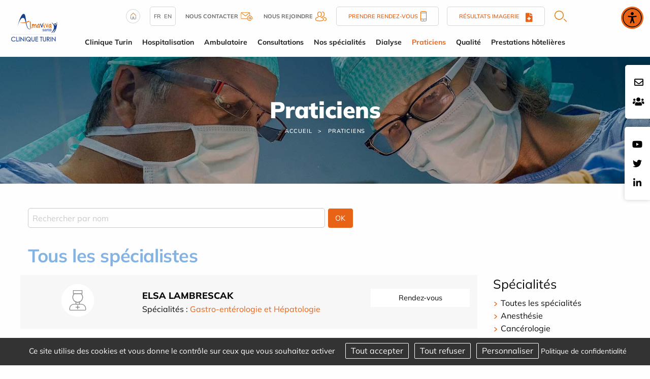

--- FILE ---
content_type: text/html; charset=utf-8
request_url: https://www.clinique-turin.com/fr/specialistes/page-12
body_size: 15358
content:
<!DOCTYPE html>
<html class="no-js" lang="fr">
<head>
    <meta charset="utf-8"/>
<meta name="viewport" content="width=device-width, initial-scale=1.0"/>
<link rel="preconnect" href="https://cdnjs.cloudflare.com/" crossorigin>


<title>Annuaire m&eacute;decins sp&eacute;cialistes - clinique Turin</title>
<base href="https://www.clinique-turin.com/">
<link rel="icon" type="image/jpg" href="_033/themes/common/assets/favicon.jpg"/>
<meta name="google-site-verification" content="BaWH47WXCmyu2rOjihqqHfwHGGdFSe1lE78yqiYY2bQ" />
<meta name="msvalidate.01" content="97DD084919CE8B5628CBFE37FCCC0770" />
    <meta name="description" content="">
    <meta name="keywords" content="">
    <meta name="robots"
          content="noindex,follow">
    <meta name="last-modified" content="Thu, 01 Jan 1970 01:00:00 +0100">

                                <link rel="alternate" href="https://www.clinique-turin.com/fr/specialistes" hreflang="fr">
                                        <link rel="alternate" href="https://www.clinique-turin.com/en/specialists" hreflang="en">
            <link rel="alternate" href="https://www.clinique-turin.com/fr/specialistes/page-12" hreflang="x-default">

                <link rel="canonical" href="https://www.clinique-turin.com/fr/specialistes/page-12">
    
                <meta property="og:title"
              content="Annuaire m&eacute;decins sp&eacute;cialistes - clinique Turin">
        <meta property="og:description" content="">
                <meta property="og:url" content="https://www.clinique-turin.com/fr/specialistes">
    <meta property="og:site_name" content="Clinique Turin">
    <meta property="og:locale" content="fr"/>
            <link rel="stylesheet" type="text/css" href="_033/themes/mco/assets/app.css">
    
    <style>
        .menu .is-active>a {
            background-color: #f5f5f5;
            font-weight: bold;
        }
    </style>
    <link rel="preload" as="image" href="_033/themes/common/assets/banner_juge.jpg">

</head>
<body id="top-nav" class="annuaire">



<div class="grid-x position-absolute top__header">
    <div class="logo-small hide-for-large">
        <a href="fr/" title="Clinique Turin - Retour à l'accueil">
            <img src="_033/assets/logo.svg" alt="Clinique Turin" width="155" height="auto">
        </a>
    </div>
    
</div>


<div class="rs_side position-fixed contact-fixed" style="top:8rem">
    <div class="cell-auto">
        <a href="fr/contact"><i class="far fa-envelope"></i></a>
    </div>

    <div class="cell-auto">

   
        <a target="_blank" href="https://carriere.almaviva-sante.com/fr/">
        <i class="fas fa-users"></i></a>
 
        
    </div>

</div>

    <div class="rs_side position-fixed">
        <div class="grid-y">
            <div class="cell-auto"><a href="https://www.youtube.com/user/almavivasante"><i class="fab fa-youtube"></i></a></div><div class="cell-auto"><a href="https://twitter.com/AlmavivaSante"><i class="fab fa-twitter"></i></a></div><div class="cell-auto"><a href="https://www.linkedin.com/company/clinique-turin/"><i class="fab fa-linkedin-in"></i></a></div>
        </div>
    </div>

<header class="grid-container fluid grid-x align-justify show-for-large">
    <div class="cell medium-1 shrink " id="logo">
        <a href="fr/" title="Clinique Turin - Retour à l'accueil">
            <img src="_033/assets/logo.svg" alt="Clinique Turin" width="200" height="auto">
        </a>
    </div>
    <div class="cell auto w-100 m-auto">
        <div class="uppermenu"><div class="grid-container" style="width:1000px;">
    <div class="grid-x uppermenu__content">
        <div class=""><a href="fr/"><img src="_033/themes/common/assets/home.png" alt="Accueil"  width="28"   height="28"></a></div>
        
            <div class="uppermenu__english">
                                                <a href="https://www.clinique-turin.com/fr/specialistes">fr</a>
                                                            <a href="https://www.clinique-turin.com/en/specialists">en</a>
                        </div>
    
        <div class="uppermenu__contact"><a href="fr/contact"><b>Nous contacter</b><img src="_033/themes/common/assets/contact-header.png" width="23"   height="17" alt="Contact"></a></div>


        <div class="uppermenu__join">
       
                <a target="_blank" href="https://carriere.almaviva-sante.com/fr/">
         
           

            <b>Nous rejoindre</b>
                <img src="_033/themes/common/assets/join-header.png" alt="Nous rejoindre" width="22"   height="19">
            </a>
        </div>



        <div class="uppermenu__rdv"><a href="fr/specialistes">Prendre rendez-vous<img src="_033/themes/common/assets/phone-header.png" width="12"   height="20" alt="Téléphone"></a></div>
       

        <div class="uppermenu__rdv"><a href="https://imagerie.clinique-turin.com/">Résultats imagerie &nbsp; &nbsp;<i class="fas fa-file-medical" style="    font-size: 18px;
    position: relative;
    bottom: -2px;"></i></a></div>

        <div class="uppermenu__search"><a href="fr/recherche"  class="overlay-search-button">
    <img alt="Rechercher" class="noauto" src="_033/themes/common/assets/search.png" width="24" height="22">
</a>
</div>
        <div class="uppermenu__list-sites"></div>
    </div>
</div></div>
        <ul class="dropdown menu horizontal mainmenu nowrap text-center" role="menu"  data-dropdown-menu>   <li class="la-clinique  mobile " role="menuitem"><a href="fr/la-clinique" title="Presentation - clinique Turin">Clinique Turin</a>
   <ul role="menu" class="menu is-dropdown-submenu">
      <li class="historique  " role="menuitem"><a href="fr/la-clinique/historique">Histoire</a></li>
      <li class="plateau-technique  " role="menuitem"><a href="fr/plateau-technique" title="Plateau technique - Pôles d'activités - clinique Turin">Soins et plateaux Techniques</a></li>
      <li class="politique-rse  " role="menuitem"><a href="fr/la-clinique/politique-rse">Politique RSE</a></li>
      <li class="index-egalite-hommes-femmes  " role="menuitem"><a href="fr/la-clinique/index-egalite-hommes-femmes">Index égalité hommes-femmes</a></li>
      <li class="contact last  " role="menuitem"><a href="fr/contact">Contact</a></li>
   </ul>
   </li>
   <li class="hospitalisation  mobile " role="menuitem"><a href="fr/hospitalisation" title="Hospitalisation clinique Turin -Informations hospitalisation">Hospitalisation</a>
   <ul role="menu" class="menu is-dropdown-submenu">
      <li class="preparer-votre-sejour-2  " role="menuitem"><a href="fr/hospitalisation/preparer-votre-sejour-2">Préparer votre séjour</a></li>
      <li class="sejour-en-hospitalisation-2  " role="menuitem"><a href="fr/hospitalisation/sejour-en-hospitalisation-2">Séjour en hospitalisation</a></li>
      <li class="sortie-2  " role="menuitem"><a href="fr/hospitalisation/sortie">Sortie</a></li>
      <li class="droits-et-devoirs-2  " role="menuitem"><a href="fr/hospitalisation/droits-et-devoirs-2">Droits et devoirs</a></li>
      <li class="informations-patients-2 last  " role="menuitem"><a href="fr/hospitalisation/informations-patients-2">Informations patients</a></li>
   </ul>
   </li>
   <li class="ambulatoire  mobile " role="menuitem"><a href="fr/ambulatoire" title="Séjour ambulatoire - clinique Turin">Ambulatoire</a>
   <ul role="menu" class="menu is-dropdown-submenu">
      <li class="preparer-votre-sejour-3  " role="menuitem"><a href="fr/ambulatoire/preparer-votre-sejour-3">Préparer votre séjour</a></li>
      <li class="sejour-en-ambulatoire-3  " role="menuitem"><a href="fr/ambulatoire/sejour-en-ambulatoire-3">Séjour en ambulatoire</a></li>
      <li class="sortie-3  " role="menuitem"><a href="fr/ambulatoire/sortie">Sortie</a></li>
      <li class="droits-et-devoirs-3  " role="menuitem"><a href="fr/ambulatoire/droits-et-devoirs-3">Droits et devoirs</a></li>
      <li class="informations-patients-3 last  " role="menuitem"><a href="fr/ambulatoire/informations-patients-3">Informations patients</a></li>
   </ul>
   </li>
   <li class="consultation  mobile " role="menuitem"><a href="fr/consultation" title="Consultation cliniqueTurin - Prise de rendez-vous">Consultations</a></li>
   <li class="specialites  mobile " role="menuitem"><a href="fr/specialites">Nos spécialités</a>
   <ul role="menu" class="menu is-dropdown-submenu">
      <li class="endometriose  mobile " role="menuitem"><a href="fr/specialites/endometriose">Institut Endométriose Paris Centre</a></li>
      <li class="seances-de-preventions-hdj  " role="menuitem"><a href="fr/specialites/seances-de-preventions-hdj">Séances de préventions HDJ</a></li>
      <li class="urologie last  mobile " role="menuitem"><a href="fr/specialites/urologie">Urologie</a></li>
   </ul>
   </li>
   <li class="dialyse  mobile " role="menuitem"><a href="https://www.dialyse-turin.fr/fr/">Dialyse</a></li>
   <li class="annuaire select  mobile " role="menuitem"><a href="fr/specialistes" title="Annuaire médecins spécialistes - clinique Turin" class=" aselect">Praticiens</a></li>
   <li class="qualite  mobile " role="menuitem"><a href="fr/qualite">Qualité</a>
   <ul role="menu" class="menu is-dropdown-submenu">
      <li class="evaluation-indicateurs  " role="menuitem"><a href="fr/qualite/evaluation-indicateurs">Évaluations &amp; Indicateurs</a></li>
      <li class="gestion-des-risques  " role="menuitem"><a href="fr/qualite/gestion-des-risques">Législation</a></li>
      <li class="comite  " role="menuitem"><a href="fr/comite-de-lutte-contre-la-douleur">Comités</a></li>
      <li class="certification  " role="menuitem"><a href="fr/Certification-etablissement">Certification</a></li>
      <li class="charte-de-la-personne-hospitalisee last  " role="menuitem"><a href="fr/qualite/charte-de-la-personne-hospitalisee">Charte de la personne hospitalisée</a></li>
   </ul>
   </li>
   <li class="tarifications last  mobile " role="menuitem"><a href="fr/tarifications">Prestations hôtelières</a></li>
</ul>
    </div>
    <div class="medium-1 shrink"></div>
</header>
<section class="jumbotron grid-container full position-relative">
            

    <div class="grid-container full banner" style="background-image: url('_033/themes/common/assets/banner_juge.jpg');background-size:cover; background-position:center center;";>
    <p class="banner__title">Praticiens</p>


<ul class="breadcrumbs">
    <li class="home"><a href="fr/">Accueil</a></li>
    <li><a href="fr/specialistes">Praticiens</a></li>
</ul>
</div>    </section>
    <div class="grid-container">
        <div id="preview"><div class="rte"></div>




<form action="fr/specialistes/" class="grid-x margin-bottom-1">
    <div class=" small-6">
                <input type="text" name="nom" id="nom" placeholder="Rechercher par nom"
            value="">
        <input type="hidden" name="specialite" value="0">
    </div>





    <div class="cell medium-4 hide-for-large">
        <select name="specialite" id="specialite" class="select__speciality">
            <option value="">Toutes les spécialités</option>
                            <option value="6" >
                    Anesthésie
                </option>
                            <option value="152" >
                    Cancérologie
                </option>
                            <option value="20" >
                    Cardiologie
                </option>
                            <option value="38" >
                    Cardiologie interventionnelle
                </option>
                            <option value="8" >
                    Chirurgie de l'Obésité
                </option>
                            <option value="49" >
                    Chirurgie Endocrinienne
                </option>
                            <option value="48" >
                    Chirurgie Générale Digestive
                </option>
                            <option value="10" >
                    Chirurgie Gynécologique
                </option>
                            <option value="18" >
                    Chirurgie Maxillo-faciale
                </option>
                            <option value="168" >
                    Chirurgie ORL
                </option>
                            <option value="149" >
                    Chirurgie Orthopédique
                </option>
                            <option value="57" >
                    Chirurgie plastique reconstructice et esthétique
                </option>
                            <option value="183" >
                    Chirurgie Robotique
                </option>
                            <option value="62" >
                    Chirurgie Urologique
                </option>
                            <option value="16" >
                    Chirurgie Vasculaire
                </option>
                            <option value="32" >
                    Dermatologie
                </option>
                            <option value="89" >
                    Diabétologie
                </option>
                            <option value="120" >
                    Diététicienne
                </option>
                            <option value="33" >
                    Endocrinologie
                </option>
                            <option value="45" >
                    Gastro-entérologie et Hépatologie
                </option>
                            <option value="76" >
                    IRM
                </option>
                            <option value="61" >
                    Kinésithérapie
                </option>
                            <option value="42" >
                    Médecine générale
                </option>
                            <option value="58" >
                    Néphrologie
                </option>
                            <option value="51" >
                    Neurologie
                </option>
                            <option value="70" >
                    Nutrition
                </option>
                            <option value="53" >
                    Oncologie
                </option>
                            <option value="11" >
                    Ophtalmologie
                </option>
                            <option value="12" >
                    Oto-Rhino-Laryngologie (O.R.L.)
                </option>
                            <option value="171" >
                    Pathologies des veines et des artères
                </option>
                            <option value="166" >
                    Pédicurie
                </option>
                            <option value="60" >
                    Pneumologie
                </option>
                            <option value="74" >
                    Podologie
                </option>
                            <option value="82" >
                    Proctologie
                </option>
                            <option value="75" >
                    Psychiatrie
                </option>
                            <option value="40" >
                    Radiologie
                </option>
                            <option value="39" >
                    Radiologie interventionnelle
                </option>
                            <option value="44" >
                    Réanimation
                </option>
                            <option value="64" >
                    Rythmologie
                </option>
                            <option value="77" >
                    Scanner
                </option>
                            <option value="319" >
                    Stomatologue
                </option>
                            <option value="182" >
                    Urologie Médicale - Andrologie
                </option>
                    </select>
    </div>




    <div class=" small-1 medium-1">
        <input type="submit" value="OK" class="button ">
    </div>
</form>

                                                                                                                                                                                                                                                                                                                                                                                                                                                                                                                                                                                                                                                                                                                                                                                                                                                                                                    <div class="rte">
            <h1>Tous les spécialistes</h1>
        </div>
    
<div class="grid-x grid-margin-x list-annuaire" id="js-annuaire-container">
    <div class="cell large-9 list-annuaire__list">
                    <div class="grid-x grid-margin-x align-top margin-bottom-1 js-annuaire-contents list-annuaire__container">
                <div class="cell small-3 text-center ">
                    <a href="fr/specialistes/id-3733-elsa-lambrescak" class="js-annuaire-detail">
                                                    <svg class="svg-annuaire" xmlns="http://www.w3.org/2000/svg"
                                id="f27abd48-422e-4285-b243-c71268de4866" data-name="Calque 1" viewBox="0 0 80 80">
                                <circle cx="40" cy="40" r="32.32" style="fill:#fff" />
                                <path
                                    d="M43.51,48.25h-7a.65.65,0,0,1-.66-.65V43.08a.66.66,0,0,1,.89-.61,9,9,0,0,0,6.56,0,.66.66,0,0,1,.89.61V47.6A.65.65,0,0,1,43.51,48.25Zm-6.37-1.31h5.72V44a10.3,10.3,0,0,1-5.72,0Z"
                                    style="fill:#898a8a" />
                                <path
                                    d="M54,60.12H26a2.45,2.45,0,0,1-2.44-2.44V56.19a9.26,9.26,0,0,1,9.25-9.25H47.19a9.26,9.26,0,0,1,9.25,9.25v1.49A2.45,2.45,0,0,1,54,60.12ZM32.81,48.25a7.94,7.94,0,0,0-7.93,7.94v1.49A1.13,1.13,0,0,0,26,58.81H54a1.13,1.13,0,0,0,1.12-1.13V56.19a7.94,7.94,0,0,0-7.93-7.94Z"
                                    style="fill:#898a8a" />
                                <path
                                    d="M40,44.41a10.37,10.37,0,0,1-7-18,.67.67,0,0,1,.44-.18H46.59a.67.67,0,0,1,.44.18,10.38,10.38,0,0,1-7,18ZM33.68,27.55A8.91,8.91,0,0,0,30.93,34a9.07,9.07,0,0,0,18.14,0,8.91,8.91,0,0,0-2.75-6.48Z"
                                    style="fill:#898a8a" />
                                <path
                                    d="M48.63,27.55H31.37a.66.66,0,0,1-.66-.66V20.54a.66.66,0,0,1,.66-.66H48.63a.66.66,0,0,1,.66.66v6.35A.66.66,0,0,1,48.63,27.55ZM32,26.23H48v-5H32Z"
                                    style="fill:#898a8a" />
                                <path d="M40,57.75a.67.67,0,0,1-.66-.66V50a.66.66,0,0,1,1.32,0v7.12A.67.67,0,0,1,40,57.75Z"
                                    style="fill:#898a8a" />
                                <path d="M43.56,54.19H36.44a.66.66,0,1,1,0-1.32h7.12a.66.66,0,1,1,0,1.32Z"
                                    style="fill:#898a8a" />
                            </svg>
                                            </a>
                </div>
                <div class="cell auto ">
                                            <div class="h4 list-annuaire__list--name"><a href="fr/specialistes/id-3733-elsa-lambrescak"
                                class="js-annuaire-detail">ELSA LAMBRESCAK</a></div>
                                                                <div class="list-annuaire__list--spe">Spécialités :
                                                            <a href="fr/specialistes/specialite-45-gastro-enterologie-et-hepatologie"
                                    title="">Gastro-entérologie et Hépatologie</a>
                                                                                    </div>
                                    </div>
                                    <div class="cell small-12 medium-3 small-order-2 text-center list-annuaire__list--rdv button">
                        
            <a href="https://www.doctolib.fr/gastro-enterologue/paris/elsa-lambrescak" target="_blank" rel="noopener">Rendez-vous</a>



    
                    </div>
                                                </div>
                        <div class="grid-x grid-margin-x align-top margin-bottom-1 js-annuaire-contents list-annuaire__container">
                <div class="cell small-3 text-center ">
                    <a href="fr/specialistes/id-2220-christophe-lepage" class="js-annuaire-detail">
                                                    <svg class="svg-annuaire" xmlns="http://www.w3.org/2000/svg"
                                id="f27abd48-422e-4285-b243-c71268de4866" data-name="Calque 1" viewBox="0 0 80 80">
                                <circle cx="40" cy="40" r="32.32" style="fill:#fff" />
                                <path
                                    d="M43.51,48.25h-7a.65.65,0,0,1-.66-.65V43.08a.66.66,0,0,1,.89-.61,9,9,0,0,0,6.56,0,.66.66,0,0,1,.89.61V47.6A.65.65,0,0,1,43.51,48.25Zm-6.37-1.31h5.72V44a10.3,10.3,0,0,1-5.72,0Z"
                                    style="fill:#898a8a" />
                                <path
                                    d="M54,60.12H26a2.45,2.45,0,0,1-2.44-2.44V56.19a9.26,9.26,0,0,1,9.25-9.25H47.19a9.26,9.26,0,0,1,9.25,9.25v1.49A2.45,2.45,0,0,1,54,60.12ZM32.81,48.25a7.94,7.94,0,0,0-7.93,7.94v1.49A1.13,1.13,0,0,0,26,58.81H54a1.13,1.13,0,0,0,1.12-1.13V56.19a7.94,7.94,0,0,0-7.93-7.94Z"
                                    style="fill:#898a8a" />
                                <path
                                    d="M40,44.41a10.37,10.37,0,0,1-7-18,.67.67,0,0,1,.44-.18H46.59a.67.67,0,0,1,.44.18,10.38,10.38,0,0,1-7,18ZM33.68,27.55A8.91,8.91,0,0,0,30.93,34a9.07,9.07,0,0,0,18.14,0,8.91,8.91,0,0,0-2.75-6.48Z"
                                    style="fill:#898a8a" />
                                <path
                                    d="M48.63,27.55H31.37a.66.66,0,0,1-.66-.66V20.54a.66.66,0,0,1,.66-.66H48.63a.66.66,0,0,1,.66.66v6.35A.66.66,0,0,1,48.63,27.55ZM32,26.23H48v-5H32Z"
                                    style="fill:#898a8a" />
                                <path d="M40,57.75a.67.67,0,0,1-.66-.66V50a.66.66,0,0,1,1.32,0v7.12A.67.67,0,0,1,40,57.75Z"
                                    style="fill:#898a8a" />
                                <path d="M43.56,54.19H36.44a.66.66,0,1,1,0-1.32h7.12a.66.66,0,1,1,0,1.32Z"
                                    style="fill:#898a8a" />
                            </svg>
                                            </a>
                </div>
                <div class="cell auto ">
                                            <div class="h4 list-annuaire__list--name"><a href="fr/specialistes/id-2220-christophe-lepage"
                                class="js-annuaire-detail">Christophe LEPAGE</a></div>
                                                                <div class="list-annuaire__list--spe">Spécialités :
                                                            <a href="fr/specialistes/specialite-57-chirurgie-plastique-reconstructice-et-esthetique"
                                    title="">Chirurgie plastique reconstructice et esthétique</a>
                                ,                                                             <a href="fr/specialistes/specialite-152-cancerologie"
                                    title="">Cancérologie</a>
                                                                                    </div>
                                    </div>
                                    <div class="cell small-12 medium-3 small-order-2 text-center list-annuaire__list--rdv button">
                        
            <a href="https://www.doctolib.fr/chirurgien-plastique/paris/christophe-lepage?pid=practice-13517" target="_blank" rel="noopener">Rendez-vous</a>



    
                    </div>
                                                </div>
                        <div class="grid-x grid-margin-x align-top margin-bottom-1 js-annuaire-contents list-annuaire__container">
                <div class="cell small-3 text-center ">
                    <a href="fr/specialistes/id-2219-yannick-lepers" class="js-annuaire-detail">
                                                    <svg class="svg-annuaire" xmlns="http://www.w3.org/2000/svg"
                                id="f27abd48-422e-4285-b243-c71268de4866" data-name="Calque 1" viewBox="0 0 80 80">
                                <circle cx="40" cy="40" r="32.32" style="fill:#fff" />
                                <path
                                    d="M43.51,48.25h-7a.65.65,0,0,1-.66-.65V43.08a.66.66,0,0,1,.89-.61,9,9,0,0,0,6.56,0,.66.66,0,0,1,.89.61V47.6A.65.65,0,0,1,43.51,48.25Zm-6.37-1.31h5.72V44a10.3,10.3,0,0,1-5.72,0Z"
                                    style="fill:#898a8a" />
                                <path
                                    d="M54,60.12H26a2.45,2.45,0,0,1-2.44-2.44V56.19a9.26,9.26,0,0,1,9.25-9.25H47.19a9.26,9.26,0,0,1,9.25,9.25v1.49A2.45,2.45,0,0,1,54,60.12ZM32.81,48.25a7.94,7.94,0,0,0-7.93,7.94v1.49A1.13,1.13,0,0,0,26,58.81H54a1.13,1.13,0,0,0,1.12-1.13V56.19a7.94,7.94,0,0,0-7.93-7.94Z"
                                    style="fill:#898a8a" />
                                <path
                                    d="M40,44.41a10.37,10.37,0,0,1-7-18,.67.67,0,0,1,.44-.18H46.59a.67.67,0,0,1,.44.18,10.38,10.38,0,0,1-7,18ZM33.68,27.55A8.91,8.91,0,0,0,30.93,34a9.07,9.07,0,0,0,18.14,0,8.91,8.91,0,0,0-2.75-6.48Z"
                                    style="fill:#898a8a" />
                                <path
                                    d="M48.63,27.55H31.37a.66.66,0,0,1-.66-.66V20.54a.66.66,0,0,1,.66-.66H48.63a.66.66,0,0,1,.66.66v6.35A.66.66,0,0,1,48.63,27.55ZM32,26.23H48v-5H32Z"
                                    style="fill:#898a8a" />
                                <path d="M40,57.75a.67.67,0,0,1-.66-.66V50a.66.66,0,0,1,1.32,0v7.12A.67.67,0,0,1,40,57.75Z"
                                    style="fill:#898a8a" />
                                <path d="M43.56,54.19H36.44a.66.66,0,1,1,0-1.32h7.12a.66.66,0,1,1,0,1.32Z"
                                    style="fill:#898a8a" />
                            </svg>
                                            </a>
                </div>
                <div class="cell auto ">
                                            <div class="h4 list-annuaire__list--name"><a href="fr/specialistes/id-2219-yannick-lepers"
                                class="js-annuaire-detail">Yannick LEPERS</a></div>
                                                                <div class="list-annuaire__list--spe">Spécialités :
                                                            <a href="fr/specialistes/specialite-20-cardiologie"
                                    title="">Cardiologie</a>
                                ,                                                             <a href="fr/specialistes/specialite-38-cardiologie-interventionnelle"
                                    title="">Cardiologie interventionnelle</a>
                                                                                    </div>
                                    </div>
                                    <div class="cell small-12 medium-3 small-order-2 text-center list-annuaire__list--rdv button">
                        
            <a href="https://www.doctolib.fr/cardiologue/paris/yannick-lepers" target="_blank" rel="noopener">Rendez-vous</a>



    
                    </div>
                                                </div>
                        <div class="grid-x grid-margin-x align-top margin-bottom-1 js-annuaire-contents list-annuaire__container">
                <div class="cell small-3 text-center ">
                    <a href="fr/specialistes/id-2296-gilles-lesur" class="js-annuaire-detail">
                                                    <svg class="svg-annuaire" xmlns="http://www.w3.org/2000/svg"
                                id="f27abd48-422e-4285-b243-c71268de4866" data-name="Calque 1" viewBox="0 0 80 80">
                                <circle cx="40" cy="40" r="32.32" style="fill:#fff" />
                                <path
                                    d="M43.51,48.25h-7a.65.65,0,0,1-.66-.65V43.08a.66.66,0,0,1,.89-.61,9,9,0,0,0,6.56,0,.66.66,0,0,1,.89.61V47.6A.65.65,0,0,1,43.51,48.25Zm-6.37-1.31h5.72V44a10.3,10.3,0,0,1-5.72,0Z"
                                    style="fill:#898a8a" />
                                <path
                                    d="M54,60.12H26a2.45,2.45,0,0,1-2.44-2.44V56.19a9.26,9.26,0,0,1,9.25-9.25H47.19a9.26,9.26,0,0,1,9.25,9.25v1.49A2.45,2.45,0,0,1,54,60.12ZM32.81,48.25a7.94,7.94,0,0,0-7.93,7.94v1.49A1.13,1.13,0,0,0,26,58.81H54a1.13,1.13,0,0,0,1.12-1.13V56.19a7.94,7.94,0,0,0-7.93-7.94Z"
                                    style="fill:#898a8a" />
                                <path
                                    d="M40,44.41a10.37,10.37,0,0,1-7-18,.67.67,0,0,1,.44-.18H46.59a.67.67,0,0,1,.44.18,10.38,10.38,0,0,1-7,18ZM33.68,27.55A8.91,8.91,0,0,0,30.93,34a9.07,9.07,0,0,0,18.14,0,8.91,8.91,0,0,0-2.75-6.48Z"
                                    style="fill:#898a8a" />
                                <path
                                    d="M48.63,27.55H31.37a.66.66,0,0,1-.66-.66V20.54a.66.66,0,0,1,.66-.66H48.63a.66.66,0,0,1,.66.66v6.35A.66.66,0,0,1,48.63,27.55ZM32,26.23H48v-5H32Z"
                                    style="fill:#898a8a" />
                                <path d="M40,57.75a.67.67,0,0,1-.66-.66V50a.66.66,0,0,1,1.32,0v7.12A.67.67,0,0,1,40,57.75Z"
                                    style="fill:#898a8a" />
                                <path d="M43.56,54.19H36.44a.66.66,0,1,1,0-1.32h7.12a.66.66,0,1,1,0,1.32Z"
                                    style="fill:#898a8a" />
                            </svg>
                                            </a>
                </div>
                <div class="cell auto ">
                                            <div class="h4 list-annuaire__list--name"><a href="fr/specialistes/id-2296-gilles-lesur"
                                class="js-annuaire-detail">Gilles LESUR</a></div>
                                                                <div class="list-annuaire__list--spe">Spécialités :
                                                            <a href="fr/specialistes/specialite-45-gastro-enterologie-et-hepatologie"
                                    title="">Gastro-entérologie et Hépatologie</a>
                                ,                                                             <a href="fr/specialistes/specialite-82-proctologie"
                                    title="">Proctologie</a>
                                                                                    </div>
                                    </div>
                                    <div class="cell small-12 medium-3 small-order-2 text-center list-annuaire__list--rdv button">
                        
            <a href="https://www.doctolib.fr/gastro-enterologue/paris/gilles-lesur" target="_blank" rel="noopener">Rendez-vous</a>



    
                    </div>
                                                </div>
                        <div class="grid-x grid-margin-x align-top margin-bottom-1 js-annuaire-contents list-annuaire__container">
                <div class="cell small-3 text-center ">
                    <a href="fr/specialistes/id-2574-yvan-macheboeuf" class="js-annuaire-detail">
                                                    <svg class="svg-annuaire" xmlns="http://www.w3.org/2000/svg"
                                id="f27abd48-422e-4285-b243-c71268de4866" data-name="Calque 1" viewBox="0 0 80 80">
                                <circle cx="40" cy="40" r="32.32" style="fill:#fff" />
                                <path
                                    d="M43.51,48.25h-7a.65.65,0,0,1-.66-.65V43.08a.66.66,0,0,1,.89-.61,9,9,0,0,0,6.56,0,.66.66,0,0,1,.89.61V47.6A.65.65,0,0,1,43.51,48.25Zm-6.37-1.31h5.72V44a10.3,10.3,0,0,1-5.72,0Z"
                                    style="fill:#898a8a" />
                                <path
                                    d="M54,60.12H26a2.45,2.45,0,0,1-2.44-2.44V56.19a9.26,9.26,0,0,1,9.25-9.25H47.19a9.26,9.26,0,0,1,9.25,9.25v1.49A2.45,2.45,0,0,1,54,60.12ZM32.81,48.25a7.94,7.94,0,0,0-7.93,7.94v1.49A1.13,1.13,0,0,0,26,58.81H54a1.13,1.13,0,0,0,1.12-1.13V56.19a7.94,7.94,0,0,0-7.93-7.94Z"
                                    style="fill:#898a8a" />
                                <path
                                    d="M40,44.41a10.37,10.37,0,0,1-7-18,.67.67,0,0,1,.44-.18H46.59a.67.67,0,0,1,.44.18,10.38,10.38,0,0,1-7,18ZM33.68,27.55A8.91,8.91,0,0,0,30.93,34a9.07,9.07,0,0,0,18.14,0,8.91,8.91,0,0,0-2.75-6.48Z"
                                    style="fill:#898a8a" />
                                <path
                                    d="M48.63,27.55H31.37a.66.66,0,0,1-.66-.66V20.54a.66.66,0,0,1,.66-.66H48.63a.66.66,0,0,1,.66.66v6.35A.66.66,0,0,1,48.63,27.55ZM32,26.23H48v-5H32Z"
                                    style="fill:#898a8a" />
                                <path d="M40,57.75a.67.67,0,0,1-.66-.66V50a.66.66,0,0,1,1.32,0v7.12A.67.67,0,0,1,40,57.75Z"
                                    style="fill:#898a8a" />
                                <path d="M43.56,54.19H36.44a.66.66,0,1,1,0-1.32h7.12a.66.66,0,1,1,0,1.32Z"
                                    style="fill:#898a8a" />
                            </svg>
                                            </a>
                </div>
                <div class="cell auto ">
                                            <div class="h4 list-annuaire__list--name"><a href="fr/specialistes/id-2574-yvan-macheboeuf"
                                class="js-annuaire-detail">Yvan MACHEBOEUF</a></div>
                                                                <div class="list-annuaire__list--spe">Spécialités :
                                                            <a href="fr/specialistes/specialite-57-chirurgie-plastique-reconstructice-et-esthetique"
                                    title="">Chirurgie plastique reconstructice et esthétique</a>
                                                                                    </div>
                                    </div>
                                                        <div class="cell small-12 medium-3 small-order-2 text-center list-annuaire__list--rdv button">
                        <a href="fr/specialistes/id-2574-yvan-macheboeuf" target="_blank" rel="noopener">Contacter</a>
                    </div>
                    


                                                </div>
                        <div class="grid-x grid-margin-x align-top margin-bottom-1 js-annuaire-contents list-annuaire__container">
                <div class="cell small-3 text-center ">
                    <a href="fr/specialistes/id-2246-benoit-mader" class="js-annuaire-detail">
                                                    <svg class="svg-annuaire" xmlns="http://www.w3.org/2000/svg"
                                id="f27abd48-422e-4285-b243-c71268de4866" data-name="Calque 1" viewBox="0 0 80 80">
                                <circle cx="40" cy="40" r="32.32" style="fill:#fff" />
                                <path
                                    d="M43.51,48.25h-7a.65.65,0,0,1-.66-.65V43.08a.66.66,0,0,1,.89-.61,9,9,0,0,0,6.56,0,.66.66,0,0,1,.89.61V47.6A.65.65,0,0,1,43.51,48.25Zm-6.37-1.31h5.72V44a10.3,10.3,0,0,1-5.72,0Z"
                                    style="fill:#898a8a" />
                                <path
                                    d="M54,60.12H26a2.45,2.45,0,0,1-2.44-2.44V56.19a9.26,9.26,0,0,1,9.25-9.25H47.19a9.26,9.26,0,0,1,9.25,9.25v1.49A2.45,2.45,0,0,1,54,60.12ZM32.81,48.25a7.94,7.94,0,0,0-7.93,7.94v1.49A1.13,1.13,0,0,0,26,58.81H54a1.13,1.13,0,0,0,1.12-1.13V56.19a7.94,7.94,0,0,0-7.93-7.94Z"
                                    style="fill:#898a8a" />
                                <path
                                    d="M40,44.41a10.37,10.37,0,0,1-7-18,.67.67,0,0,1,.44-.18H46.59a.67.67,0,0,1,.44.18,10.38,10.38,0,0,1-7,18ZM33.68,27.55A8.91,8.91,0,0,0,30.93,34a9.07,9.07,0,0,0,18.14,0,8.91,8.91,0,0,0-2.75-6.48Z"
                                    style="fill:#898a8a" />
                                <path
                                    d="M48.63,27.55H31.37a.66.66,0,0,1-.66-.66V20.54a.66.66,0,0,1,.66-.66H48.63a.66.66,0,0,1,.66.66v6.35A.66.66,0,0,1,48.63,27.55ZM32,26.23H48v-5H32Z"
                                    style="fill:#898a8a" />
                                <path d="M40,57.75a.67.67,0,0,1-.66-.66V50a.66.66,0,0,1,1.32,0v7.12A.67.67,0,0,1,40,57.75Z"
                                    style="fill:#898a8a" />
                                <path d="M43.56,54.19H36.44a.66.66,0,1,1,0-1.32h7.12a.66.66,0,1,1,0,1.32Z"
                                    style="fill:#898a8a" />
                            </svg>
                                            </a>
                </div>
                <div class="cell auto ">
                                            <div class="h4 list-annuaire__list--name"><a href="fr/specialistes/id-2246-benoit-mader"
                                class="js-annuaire-detail">Benoit MADER</a></div>
                                                                <div class="list-annuaire__list--spe">Spécialités :
                                                            <a href="fr/specialistes/specialite-39-radiologie-interventionnelle"
                                    title="">Radiologie interventionnelle</a>
                                                                                    </div>
                                    </div>
                                                        <div class="cell small-12 medium-3 small-order-2 text-center list-annuaire__list--rdv button">
                        <a href="fr/specialistes/id-2246-benoit-mader" target="_blank" rel="noopener">Contacter</a>
                    </div>
                    


                                                </div>
                        <div class="grid-x grid-margin-x align-top margin-bottom-1 js-annuaire-contents list-annuaire__container">
                <div class="cell small-3 text-center ">
                    <a href="fr/specialistes/id-3321-jeanne-mainnemarre" class="js-annuaire-detail">
                                                    <svg class="svg-annuaire" xmlns="http://www.w3.org/2000/svg"
                                id="f27abd48-422e-4285-b243-c71268de4866" data-name="Calque 1" viewBox="0 0 80 80">
                                <circle cx="40" cy="40" r="32.32" style="fill:#fff" />
                                <path
                                    d="M43.51,48.25h-7a.65.65,0,0,1-.66-.65V43.08a.66.66,0,0,1,.89-.61,9,9,0,0,0,6.56,0,.66.66,0,0,1,.89.61V47.6A.65.65,0,0,1,43.51,48.25Zm-6.37-1.31h5.72V44a10.3,10.3,0,0,1-5.72,0Z"
                                    style="fill:#898a8a" />
                                <path
                                    d="M54,60.12H26a2.45,2.45,0,0,1-2.44-2.44V56.19a9.26,9.26,0,0,1,9.25-9.25H47.19a9.26,9.26,0,0,1,9.25,9.25v1.49A2.45,2.45,0,0,1,54,60.12ZM32.81,48.25a7.94,7.94,0,0,0-7.93,7.94v1.49A1.13,1.13,0,0,0,26,58.81H54a1.13,1.13,0,0,0,1.12-1.13V56.19a7.94,7.94,0,0,0-7.93-7.94Z"
                                    style="fill:#898a8a" />
                                <path
                                    d="M40,44.41a10.37,10.37,0,0,1-7-18,.67.67,0,0,1,.44-.18H46.59a.67.67,0,0,1,.44.18,10.38,10.38,0,0,1-7,18ZM33.68,27.55A8.91,8.91,0,0,0,30.93,34a9.07,9.07,0,0,0,18.14,0,8.91,8.91,0,0,0-2.75-6.48Z"
                                    style="fill:#898a8a" />
                                <path
                                    d="M48.63,27.55H31.37a.66.66,0,0,1-.66-.66V20.54a.66.66,0,0,1,.66-.66H48.63a.66.66,0,0,1,.66.66v6.35A.66.66,0,0,1,48.63,27.55ZM32,26.23H48v-5H32Z"
                                    style="fill:#898a8a" />
                                <path d="M40,57.75a.67.67,0,0,1-.66-.66V50a.66.66,0,0,1,1.32,0v7.12A.67.67,0,0,1,40,57.75Z"
                                    style="fill:#898a8a" />
                                <path d="M43.56,54.19H36.44a.66.66,0,1,1,0-1.32h7.12a.66.66,0,1,1,0,1.32Z"
                                    style="fill:#898a8a" />
                            </svg>
                                            </a>
                </div>
                <div class="cell auto ">
                                            <div class="h4 list-annuaire__list--name"><a href="fr/specialistes/id-3321-jeanne-mainnemarre"
                                class="js-annuaire-detail">Jeanne MAINNEMARRE</a></div>
                                                                <div class="list-annuaire__list--spe">Spécialités :
                                                            <a href="fr/specialistes/specialite-76-irm"
                                    title="">IRM</a>
                                                                                    </div>
                                    </div>
                                    <div class="cell small-12 medium-3 small-order-2 text-center list-annuaire__list--rdv button">
                        
            <a href="https://www.doctolib.fr/centre-d-imagerie-medicale/paris/irm-clinique-turin" target="_blank" rel="noopener">Rendez-vous</a>



    
                    </div>
                                                </div>
                        <div class="grid-x grid-margin-x align-top margin-bottom-1 js-annuaire-contents list-annuaire__container">
                <div class="cell small-3 text-center ">
                    <a href="fr/specialistes/id-2241-fabienne-marin" class="js-annuaire-detail">
                                                    <svg class="svg-annuaire" xmlns="http://www.w3.org/2000/svg"
                                id="f27abd48-422e-4285-b243-c71268de4866" data-name="Calque 1" viewBox="0 0 80 80">
                                <circle cx="40" cy="40" r="32.32" style="fill:#fff" />
                                <path
                                    d="M43.51,48.25h-7a.65.65,0,0,1-.66-.65V43.08a.66.66,0,0,1,.89-.61,9,9,0,0,0,6.56,0,.66.66,0,0,1,.89.61V47.6A.65.65,0,0,1,43.51,48.25Zm-6.37-1.31h5.72V44a10.3,10.3,0,0,1-5.72,0Z"
                                    style="fill:#898a8a" />
                                <path
                                    d="M54,60.12H26a2.45,2.45,0,0,1-2.44-2.44V56.19a9.26,9.26,0,0,1,9.25-9.25H47.19a9.26,9.26,0,0,1,9.25,9.25v1.49A2.45,2.45,0,0,1,54,60.12ZM32.81,48.25a7.94,7.94,0,0,0-7.93,7.94v1.49A1.13,1.13,0,0,0,26,58.81H54a1.13,1.13,0,0,0,1.12-1.13V56.19a7.94,7.94,0,0,0-7.93-7.94Z"
                                    style="fill:#898a8a" />
                                <path
                                    d="M40,44.41a10.37,10.37,0,0,1-7-18,.67.67,0,0,1,.44-.18H46.59a.67.67,0,0,1,.44.18,10.38,10.38,0,0,1-7,18ZM33.68,27.55A8.91,8.91,0,0,0,30.93,34a9.07,9.07,0,0,0,18.14,0,8.91,8.91,0,0,0-2.75-6.48Z"
                                    style="fill:#898a8a" />
                                <path
                                    d="M48.63,27.55H31.37a.66.66,0,0,1-.66-.66V20.54a.66.66,0,0,1,.66-.66H48.63a.66.66,0,0,1,.66.66v6.35A.66.66,0,0,1,48.63,27.55ZM32,26.23H48v-5H32Z"
                                    style="fill:#898a8a" />
                                <path d="M40,57.75a.67.67,0,0,1-.66-.66V50a.66.66,0,0,1,1.32,0v7.12A.67.67,0,0,1,40,57.75Z"
                                    style="fill:#898a8a" />
                                <path d="M43.56,54.19H36.44a.66.66,0,1,1,0-1.32h7.12a.66.66,0,1,1,0,1.32Z"
                                    style="fill:#898a8a" />
                            </svg>
                                            </a>
                </div>
                <div class="cell auto ">
                                            <div class="h4 list-annuaire__list--name"><a href="fr/specialistes/id-2241-fabienne-marin"
                                class="js-annuaire-detail">Fabienne MARIN</a></div>
                                                                <div class="list-annuaire__list--spe">Spécialités :
                                                            <a href="fr/specialistes/specialite-11-ophtalmologie"
                                    title="">Ophtalmologie</a>
                                                                                    </div>
                                    </div>
                                    <div class="cell small-12 medium-3 small-order-2 text-center list-annuaire__list--rdv button">
                        
            <a href="https://www.doctolib.fr/ophtalmologue/villeneuve-la-garenne/fabienne-marin" target="_blank" rel="noopener">Rendez-vous</a>



    
                    </div>
                                                </div>
                        <div class="grid-x grid-margin-x align-top margin-bottom-1 js-annuaire-contents list-annuaire__container">
                <div class="cell small-3 text-center ">
                    <a href="fr/specialistes/id-2240-philippe-martel" class="js-annuaire-detail">
                                                    <svg class="svg-annuaire" xmlns="http://www.w3.org/2000/svg"
                                id="f27abd48-422e-4285-b243-c71268de4866" data-name="Calque 1" viewBox="0 0 80 80">
                                <circle cx="40" cy="40" r="32.32" style="fill:#fff" />
                                <path
                                    d="M43.51,48.25h-7a.65.65,0,0,1-.66-.65V43.08a.66.66,0,0,1,.89-.61,9,9,0,0,0,6.56,0,.66.66,0,0,1,.89.61V47.6A.65.65,0,0,1,43.51,48.25Zm-6.37-1.31h5.72V44a10.3,10.3,0,0,1-5.72,0Z"
                                    style="fill:#898a8a" />
                                <path
                                    d="M54,60.12H26a2.45,2.45,0,0,1-2.44-2.44V56.19a9.26,9.26,0,0,1,9.25-9.25H47.19a9.26,9.26,0,0,1,9.25,9.25v1.49A2.45,2.45,0,0,1,54,60.12ZM32.81,48.25a7.94,7.94,0,0,0-7.93,7.94v1.49A1.13,1.13,0,0,0,26,58.81H54a1.13,1.13,0,0,0,1.12-1.13V56.19a7.94,7.94,0,0,0-7.93-7.94Z"
                                    style="fill:#898a8a" />
                                <path
                                    d="M40,44.41a10.37,10.37,0,0,1-7-18,.67.67,0,0,1,.44-.18H46.59a.67.67,0,0,1,.44.18,10.38,10.38,0,0,1-7,18ZM33.68,27.55A8.91,8.91,0,0,0,30.93,34a9.07,9.07,0,0,0,18.14,0,8.91,8.91,0,0,0-2.75-6.48Z"
                                    style="fill:#898a8a" />
                                <path
                                    d="M48.63,27.55H31.37a.66.66,0,0,1-.66-.66V20.54a.66.66,0,0,1,.66-.66H48.63a.66.66,0,0,1,.66.66v6.35A.66.66,0,0,1,48.63,27.55ZM32,26.23H48v-5H32Z"
                                    style="fill:#898a8a" />
                                <path d="M40,57.75a.67.67,0,0,1-.66-.66V50a.66.66,0,0,1,1.32,0v7.12A.67.67,0,0,1,40,57.75Z"
                                    style="fill:#898a8a" />
                                <path d="M43.56,54.19H36.44a.66.66,0,1,1,0-1.32h7.12a.66.66,0,1,1,0,1.32Z"
                                    style="fill:#898a8a" />
                            </svg>
                                            </a>
                </div>
                <div class="cell auto ">
                                            <div class="h4 list-annuaire__list--name"><a href="fr/specialistes/id-2240-philippe-martel"
                                class="js-annuaire-detail">Philippe MARTEL</a></div>
                                                                <div class="list-annuaire__list--spe">Spécialités :
                                                            <a href="fr/specialistes/specialite-8-chirurgie-de-l-obesite"
                                    title="">Chirurgie de l'Obésité</a>
                                ,                                                             <a href="fr/specialistes/specialite-48-chirurgie-generale-digestive"
                                    title="">Chirurgie Générale Digestive</a>
                                ,                                                             <a href="fr/specialistes/specialite-82-proctologie"
                                    title="">Proctologie</a>
                                ,                                                             <a href="fr/specialistes/specialite-152-cancerologie"
                                    title="">Cancérologie</a>
                                                                                    </div>
                                    </div>
                                    <div class="cell small-12 medium-3 small-order-2 text-center list-annuaire__list--rdv button">
                        
            <a href="https://www.doctolib.fr/chirurgien-visceral-et-digestif/paris/philippe-martel" target="_blank" rel="noopener">Rendez-vous</a>



    
                    </div>
                                                </div>
                        <div class="grid-x grid-margin-x align-top margin-bottom-1 js-annuaire-contents list-annuaire__container">
                <div class="cell small-3 text-center ">
                    <a href="fr/specialistes/id-3368-michela-marzetti" class="js-annuaire-detail">
                                                    <svg class="svg-annuaire" xmlns="http://www.w3.org/2000/svg"
                                id="f27abd48-422e-4285-b243-c71268de4866" data-name="Calque 1" viewBox="0 0 80 80">
                                <circle cx="40" cy="40" r="32.32" style="fill:#fff" />
                                <path
                                    d="M43.51,48.25h-7a.65.65,0,0,1-.66-.65V43.08a.66.66,0,0,1,.89-.61,9,9,0,0,0,6.56,0,.66.66,0,0,1,.89.61V47.6A.65.65,0,0,1,43.51,48.25Zm-6.37-1.31h5.72V44a10.3,10.3,0,0,1-5.72,0Z"
                                    style="fill:#898a8a" />
                                <path
                                    d="M54,60.12H26a2.45,2.45,0,0,1-2.44-2.44V56.19a9.26,9.26,0,0,1,9.25-9.25H47.19a9.26,9.26,0,0,1,9.25,9.25v1.49A2.45,2.45,0,0,1,54,60.12ZM32.81,48.25a7.94,7.94,0,0,0-7.93,7.94v1.49A1.13,1.13,0,0,0,26,58.81H54a1.13,1.13,0,0,0,1.12-1.13V56.19a7.94,7.94,0,0,0-7.93-7.94Z"
                                    style="fill:#898a8a" />
                                <path
                                    d="M40,44.41a10.37,10.37,0,0,1-7-18,.67.67,0,0,1,.44-.18H46.59a.67.67,0,0,1,.44.18,10.38,10.38,0,0,1-7,18ZM33.68,27.55A8.91,8.91,0,0,0,30.93,34a9.07,9.07,0,0,0,18.14,0,8.91,8.91,0,0,0-2.75-6.48Z"
                                    style="fill:#898a8a" />
                                <path
                                    d="M48.63,27.55H31.37a.66.66,0,0,1-.66-.66V20.54a.66.66,0,0,1,.66-.66H48.63a.66.66,0,0,1,.66.66v6.35A.66.66,0,0,1,48.63,27.55ZM32,26.23H48v-5H32Z"
                                    style="fill:#898a8a" />
                                <path d="M40,57.75a.67.67,0,0,1-.66-.66V50a.66.66,0,0,1,1.32,0v7.12A.67.67,0,0,1,40,57.75Z"
                                    style="fill:#898a8a" />
                                <path d="M43.56,54.19H36.44a.66.66,0,1,1,0-1.32h7.12a.66.66,0,1,1,0,1.32Z"
                                    style="fill:#898a8a" />
                            </svg>
                                            </a>
                </div>
                <div class="cell auto ">
                                            <div class="h4 list-annuaire__list--name"><a href="fr/specialistes/id-3368-michela-marzetti"
                                class="js-annuaire-detail">MICHELA MARZETTI</a></div>
                                                                <div class="list-annuaire__list--spe">Spécialités :
                                                            <a href="fr/specialistes/specialite-6-anesthesie"
                                    title="">Anesthésie</a>
                                                                                    </div>
                                    </div>
                                    <div class="cell small-12 medium-3 small-order-2 text-center list-annuaire__list--rdv button">
                        
            <a href="https://www.doctolib.fr/anesthesiste/paris/michela-marzetti" target="_blank" rel="noopener">Rendez-vous</a>



    
                    </div>
                                                </div>
                                        
                        <ul class="pagination right"><li rel="prev"><a href="fr/specialistes/page-11">«</a></li><li class="unavailable">&hellip;</li><li class="current"><a>12</a></li>                                    <li><a href="fr/specialistes/page-13">13</a></li>                                    <li><a href="fr/specialistes/page-14">14</a></li>                                    <li><a href="fr/specialistes/page-15">15</a></li>                                    <li><a href="fr/specialistes/page-16">16</a></li>                                    <li><a href="fr/specialistes/page-17">17</a></li>                                    <li><a href="fr/specialistes/page-18">18</a></li>                                                                        <li class="unavailable">&hellip;</li>
                                                    <li><a href="fr/specialistes/page-13" class="navd" rel="next">»</a></li>
                            </ul>
                        

        </div>



        <div class="cell auto list-annuaire__specialites show-for-large" data-sticky-container>
            <div data-sticky data-sticky-on="large" data-top-anchor="js-annuaire-container:top"
                data-btm-anchor="js-annuaire-container:bottom">
                <div class="h4">Spécialités</div>
                <ul>
                    <li><a href="fr/specialistes/">Toutes les spécialités</a></li>
                                            <li class="">
                            <a href="fr/specialistes/specialite-6-anesthesie" title="">Anesthésie</a>
                        </li>
                                            <li class="">
                            <a href="fr/specialistes/specialite-152-cancerologie" title="">Cancérologie</a>
                        </li>
                                            <li class="">
                            <a href="fr/specialistes/specialite-20-cardiologie" title="">Cardiologie</a>
                        </li>
                                            <li class="">
                            <a href="fr/specialistes/specialite-38-cardiologie-interventionnelle" title="">Cardiologie interventionnelle</a>
                        </li>
                                            <li class="">
                            <a href="fr/specialistes/specialite-8-chirurgie-de-l-obesite" title="">Chirurgie de l'Obésité</a>
                        </li>
                                            <li class="">
                            <a href="fr/specialistes/specialite-49-chirurgie-endocrinienne" title="">Chirurgie Endocrinienne</a>
                        </li>
                                            <li class="">
                            <a href="fr/specialistes/specialite-48-chirurgie-generale-digestive" title="">Chirurgie Générale Digestive</a>
                        </li>
                                            <li class="">
                            <a href="fr/specialistes/specialite-10-chirurgie-gynecologique" title="">Chirurgie Gynécologique</a>
                        </li>
                                            <li class="">
                            <a href="fr/specialistes/specialite-18-chirurgie-maxillo-faciale" title="">Chirurgie Maxillo-faciale</a>
                        </li>
                                            <li class="">
                            <a href="fr/specialistes/specialite-168-chirurgie-orl" title="">Chirurgie ORL</a>
                        </li>
                                            <li class="">
                            <a href="fr/specialistes/specialite-149-chirurgie-orthopedique" title="">Chirurgie Orthopédique</a>
                        </li>
                                            <li class="">
                            <a href="fr/specialistes/specialite-57-chirurgie-plastique-reconstructice-et-esthetique" title="">Chirurgie plastique reconstructice et esthétique</a>
                        </li>
                                            <li class="">
                            <a href="fr/specialistes/specialite-183-chirurgie-robotique" title="">Chirurgie Robotique</a>
                        </li>
                                            <li class="">
                            <a href="fr/specialistes/specialite-62-chirurgie-urologique" title="">Chirurgie Urologique</a>
                        </li>
                                            <li class="">
                            <a href="fr/specialistes/specialite-16-chirurgie-vasculaire" title="">Chirurgie Vasculaire</a>
                        </li>
                                            <li class="">
                            <a href="fr/specialistes/specialite-32-dermatologie" title="">Dermatologie</a>
                        </li>
                                            <li class="">
                            <a href="fr/specialistes/specialite-89-diabetologie" title="">Diabétologie</a>
                        </li>
                                            <li class="">
                            <a href="fr/specialistes/specialite-120-dieteticienne" title="">Diététicienne</a>
                        </li>
                                            <li class="">
                            <a href="fr/specialistes/specialite-33-endocrinologie" title="">Endocrinologie</a>
                        </li>
                                            <li class="">
                            <a href="fr/specialistes/specialite-45-gastro-enterologie-et-hepatologie" title="">Gastro-entérologie et Hépatologie</a>
                        </li>
                                            <li class="">
                            <a href="fr/specialistes/specialite-76-irm" title="">IRM</a>
                        </li>
                                            <li class="">
                            <a href="fr/specialistes/specialite-61-kinesitherapie" title="">Kinésithérapie</a>
                        </li>
                                            <li class="">
                            <a href="fr/specialistes/specialite-42-medecine-generale" title="">Médecine générale</a>
                        </li>
                                            <li class="">
                            <a href="fr/specialistes/specialite-58-nephrologie" title="">Néphrologie</a>
                        </li>
                                            <li class="">
                            <a href="fr/specialistes/specialite-51-neurologie" title="">Neurologie</a>
                        </li>
                                            <li class="">
                            <a href="fr/specialistes/specialite-70-nutrition" title="">Nutrition</a>
                        </li>
                                            <li class="">
                            <a href="fr/specialistes/specialite-53-oncologie" title="">Oncologie</a>
                        </li>
                                            <li class="">
                            <a href="fr/specialistes/specialite-11-ophtalmologie" title="">Ophtalmologie</a>
                        </li>
                                            <li class="">
                            <a href="fr/specialistes/specialite-12-oto-rhino-laryngologie-o-r-l" title="">Oto-Rhino-Laryngologie (O.R.L.)</a>
                        </li>
                                            <li class="">
                            <a href="fr/specialistes/specialite-171-pathologies-des-veines-et-des-arteres" title="">Pathologies des veines et des artères</a>
                        </li>
                                            <li class="">
                            <a href="fr/specialistes/specialite-166-pedicurie" title="">Pédicurie</a>
                        </li>
                                            <li class="">
                            <a href="fr/specialistes/specialite-60-pneumologie" title="">Pneumologie</a>
                        </li>
                                            <li class="">
                            <a href="fr/specialistes/specialite-74-podologie" title="">Podologie</a>
                        </li>
                                            <li class="">
                            <a href="fr/specialistes/specialite-82-proctologie" title="">Proctologie</a>
                        </li>
                                            <li class="">
                            <a href="fr/specialistes/specialite-75-psychiatrie" title="">Psychiatrie</a>
                        </li>
                                            <li class="">
                            <a href="fr/specialistes/specialite-40-radiologie" title="">Radiologie</a>
                        </li>
                                            <li class="">
                            <a href="fr/specialistes/specialite-39-radiologie-interventionnelle" title="">Radiologie interventionnelle</a>
                        </li>
                                            <li class="">
                            <a href="fr/specialistes/specialite-44-reanimation" title="">Réanimation</a>
                        </li>
                                            <li class="">
                            <a href="fr/specialistes/specialite-64-rythmologie" title="">Rythmologie</a>
                        </li>
                                            <li class="">
                            <a href="fr/specialistes/specialite-77-scanner" title="">Scanner</a>
                        </li>
                                            <li class="">
                            <a href="fr/specialistes/specialite-319-stomatologue" title="">Stomatologue</a>
                        </li>
                                            <li class="">
                            <a href="fr/specialistes/specialite-182-urologie-medicale-andrologie" title="">Urologie Médicale - Andrologie</a>
                        </li>
                                    </ul>
            </div>
        </div>




    </div>
    <div class="reveal large" id="js-annuaire-modal" data-reveal style="background: #f7f7f7;">
        <div id="js-annuaire-detail" class="margin-right-1 margin-left-1"></div>
        <button class="close-button" data-close aria-label="Close modal" type="button">
            <span aria-hidden="true">&times;</span>
        </button>
    </div>
    <div class="rte"></div><div class="clearfix"></div><div class="hide-for-small bloc_top_social grid-x"><div class="cell large-2 "><ul class="inline-list liste_top_print no-bullet  grid-x"><li class="cell "><a href="fr/specialistes#top-nav" class="top"><img alt="Haut de page" src="[data-uri]" /></a></li><li class="last cell "><a href="fr/specialistes#" class="print"><img alt=" Imprimer" src="[data-uri]" /></a></li></ul></div><div class="cell auto bloc_share_this show-for-large"><div class="container_share"><div class="tip">Partager</div><div class="share-window"><div class="share-bar"><div class="trigger"><a href="https://www.facebook.com/sharer/sharer.php?u=&t="title="Partager sur Facebook" target="_blank" rel="noopener" onclick="window.open('https://www.facebook.com/sharer/sharer.php?u=' + encodeURIComponent(document.URL) + '&t=' + encodeURIComponent(document.URL), '', 'width=580,height=470'); return false;"><i class="fab fa-lg fa-facebook "></i></a><i class="fab fa-facebook-f"></i></a></div><div class="trigger"> <a href="https://twitter.com/intent/tweet?source=&text=:%20"target="_blank" rel="noopener" title="Tweeter"onclick="window.open('https://twitter.com/intent/tweet?text=' + encodeURIComponent(document.title) + ':%20'  + encodeURIComponent(document.URL), '', 'width=580,height=470'); return false;"><i class="fab fa-lg fa-twitter "></i></a><i class="fab fa-twitter"></i></a></div><div class="trigger"> <a href="https://pinterest.com/pin/create/button/?url=&description="target="_blank" rel="noopener" title="Pin it"onclick="window.open('https://pinterest.com/pin/create/button/?url=' + encodeURIComponent(document.URL) + '&description=' +  encodeURIComponent(document.title)); return false;"><i class="fab fa-lg fa-pinterest "></i></a><i class="fab fa-pinterest-p"></i></a></div><div class="trigger"><a href="https://www.linkedin.com/shareArticle?mini=true&url=&title=&summary=&source="target="_blank" rel="noopener" title="Partager sur LinkedIn"onclick="window.open('https://www.linkedin.com/shareArticle?mini=true&url=' + encodeURIComponent(document.URL) + '&title=' +  encodeURIComponent(document.title)); return false;"><i class="fab fa-lg fa-linkedin "></i></a><i class="fab fa-linkedin-in"></i></a></div><!--  <div class="trigger"><a href="#"><i class="fab fa-whatsapp"></i></a></div> --><div class="trigger"><a href="mailto:?subject=&body=:%20" title="Partager par email"onclick="window.open('mailto:?subject=' + encodeURIComponent(document.title) + '&body=' +  encodeURIComponent(document.URL)); return false;"><i class="fas fa-lg fa-envelope"></i></a><i class="fas fa-paper-plane"></i></a></div></div></div><div class="share"><div class="trigger share-btn"><a href="#"><i class="fas fa-plus"></i> Partager</a></div></div><div class="like"><div class="trigger like-btn"><a href="javascript:void(0)" onClick="return addToFavorites(this);"><i class="far fa-star"></i></i>Favoris</a></div></div></div>
</div></div></div>
    </div>

    <div class="grid-container full home-news news-intern">

    <div class="grid-container">
        <p class="text-center home-news__title"><a href="fr/actualites">Actualités</a></p>
        <div class="home-news__container">
            
                <div class="home-news__item--isPinned"  style="background:url('_1761120637/upload/ACTUALITES/ALMAVIVA-TURIN-PORTRAIT-12.24-046.jpg');
                background-size: cover;
                background-repeat: no-repeat;
                background-position: center center;" >
                <a href="fr/actualites/id-147-le-kyste-pilonidal-en-5-questions-excision-ou-laser" title="Le kyste pilonidal en 5 questions : excision ou laser ?">

                    <div class="grid-x news-item"  style="background-color:RGBA(0,0,0,0.17);">
                        
                        <div class="cell news-item__content medium-12">
                            <div class="news-item__content--themes">

                                                                    Actualités de la Clinique Turin
                                                                                                </div>


                            <p class="news-item__content--title">Le kyste pilonidal en 5 questions : excision ou laser ?</p>
                                                        <div class="news-item__content--date">Publié le                                22/10/2025</div>
                        </div>
                    </div>
                </a>
            </div>

            
                <div class="home-news__item" >
                <a href="fr/actualites/id-171-nouvelle-direction" title="Nouvelle Direction">

                    <div class="grid-x news-item" >
                                                <div class="cell medium-4 news-item__image">
                            <img src="_1725630959/upload/photo1.png" width="873" height="1024" alt="Nouvelle Direction" class=" noauto" >                            </div>
                        
                        <div class="cell news-item__content medium-8">
                            <div class="news-item__content--themes">

                                                                    Actualités de la Clinique Turin
                                                                                                </div>


                            <p class="news-item__content--title">Nouvelle Direction</p>
                                                            <p class="news-item__content--excerpt">
                                      La Clinique Turin, Groupe    Almaviva Sant&eacute; , et son Directeur R&eacute;gional,...
                                </p>
                                                        <div class="news-item__content--date">Publié le                                06/09/2024</div>
                        </div>
                    </div>
                </a>
            </div>

            
                <div class="home-news__item" >
                <a href="fr/actualites/id-164-cap-sur-le-zero-papier" title="Cap sur le &#039;Zéro Papier&#039;">

                    <div class="grid-x news-item" >
                                                <div class="cell medium-4 news-item__image">
                            <img src="_1703670872/upload/ACTUALITES/zéro-papier.png" width="1444" height="1024" alt="Cap sur le &#039;Zéro Papier&#039;" class=" noauto" >                            </div>
                        
                        <div class="cell news-item__content medium-8">
                            <div class="news-item__content--themes">

                                                                    Actualités de la Clinique Turin
                                     -                                                                     Eco-responsable
                                                                                                </div>


                            <p class="news-item__content--title">Cap sur le 'Zéro Papier'</p>
                                                            <p class="news-item__content--excerpt">
                                      La Clinique affirme son engagement en faveur de la d&eacute;marche " Z&eacute;ro Papier " en...
                                </p>
                                                        <div class="news-item__content--date">Publié le                                20/09/2023</div>
                        </div>
                    </div>
                </a>
            </div>

                    </div>

        <h3 class="text-center home-news__url"><a class="button" href="fr/actualites">Plus d'articles</a></h3>

    </div>
</div>

<div class="grid-container pratique">

    <div class="pratique__title text-center">
        <h2>Pratique</h2>
    </div>

    <div class="grid-x align-middle">


        <div class="cell small-12 large-6 pratique__img">
            <img src="_033/themes/common/assets/info-pratique.png" width="398"  height="257" alt="Pratique">

        </div>
        <div class="cell small-12 large-6">

            <div class="pratique__subtitle grid-x">
                <h3>Prendre rendez-vous</h3>
                <div class=" links__pictos">
                   
                    <div class=" links__phone">
                        <a href="fr/specialistes">
                            <img src="_033/themes/common/assets/phone.png" width="46"   height="46" alt="Téléphone">
                        </a>
                    </div>
                </div>
            </div>
            <div class="pratique__txt">
                <p>Pour prendre rendez-vous en ligne, c'est simple et rapide<br>cliquez sur le lien ci-dessous et laissez-vous guider.</p>
            </div>
            <div class="pratique__link links">
<a class="links__separation" href="fr/specialistes">
                <div class="grid-x align-middle links__rdv">
                    <div class="links__picto">
                        <img src="_033/themes/common/assets/calendar.png" width="64"   height="65" alt="Rendez-vous">
                    </div>
                    <div class="links__txt">Prendre mon rendez-vous</div>                
                    <div class=" links__plus"><img src="_033/themes/common/assets/chevron.png" width="11"   height="14" alt="Voir plus"></div>
                </div>
            </a>
            


<a href="https://imagerie.clinique-turin.com/">
<div class="grid-x align-middle links__custom">
    <div class=" links__picto"><img src="_033/themes/common/assets/results-2.png" alt="Résultats"></div>
    <div class=" links__txt">Résultats Imagerie</div>                
    <div class=" links__plus"><img src="_033/themes/common/assets/chevron.png" alt="Voir plus"></div>
</div>
</a>


            </div>

        </div>


    </div>


</div>
<style type="text/css">
.map-container.show:after {
    background-image: url('_033/assets/photo-clinique.png');
}
</style>

    <div class="come-interne__btn">
        <div class="come-interne__center">
            <h3>Venir au centre / Nous contacter</h3>
            <img src="_033/themes/common/assets/arrow-down.png" width="16"   height="13" alt="">
        </div>
        <h4>Clinique Turin</h4>
    </div>

<div class="come come-interne__content">
    <div class="grid-x">
        <div class="cell small-12 large-4 come__means means">
    <div class="means__title">
        <h2>Venir à la Clinique en transport en commun</h2>
    </div>
            <div class="grid-x means__item">
                    <div class="cell large-3 means__picto">
                <img class="" src="_033/themes/mco/assets/pictos/metro.png" alt="En métro">
            </div>
            <div class="cell large-9 means__txt" >
                <span><strong> En métro</strong> <p>Ligne 2 arr&ecirc;t Rome,</p>
<p>Ligne 3 arr&ecirc;t Europe</p>
<p>Ligne 12 arr&ecirc;t Saint Lazare,</p>
<p>Ligne 13 arr&ecirc;t Li&egrave;ge</p></span>
            </div>
        </div>
            <div class="grid-x means__item">
                    <div class="cell large-3 means__picto">
                <img class="" src="_033/themes/mco/assets/pictos/bus.png" alt="En bus">
            </div>
            <div class="cell large-9 means__txt" >
                <span><strong> En bus</strong> <p>Lignes 66 - 80 - 95</p></span>
            </div>
        </div>
            <div class="grid-x means__item">
                    <div class="cell large-3 means__picto">
                <img class="" src="_033/themes/mco/assets/pictos/rer.png" alt="En RER et trains">
            </div>
            <div class="cell large-9 means__txt" >
                <span><strong> En RER et trains</strong> <p>Arr&ecirc;t Saint-Lazare</p></span>
            </div>
        </div>
    </div>
        <div class="map-container position-relative small-12  large-4">
            <div class="cell come__maps" id="map" data-lat="48.879877788751" data-lng="2.325092684623" data-icon="themes/common/assets/poi.png?033"></div>
                            <div class="map__url position-absolute"><a href="https://www.google.fr/maps/place/Clinique+Turin/@48.879739,2.3237293,16.75z/data=!4m6!3m5!1s0x47e66e4b3b444ca9:0xb8630178370e7016!8m2!3d48.8799492!4d2.3251161!16s%2Fg%2F1tmgbrc1">Google Maps<br>Cliquez ici</a>
                </div>
                    </div>

        <div class="cell small-12 large-4 come__coord coord grid-x">
            <div class="coord__title small-12">
                <h2>Nous contacter</h2>
            </div>
            <div class="grid-x coord-phone small-12 medium-12 large-12">
                <div class="">
                    <div class="coord-phone__picto"><img src="_033/themes/common/assets/phone-pic.png" width="37"   height="45" alt="Téléphone">
                    </div>
                </div>
                <div class="">
                    <div class="coord-phone__title">
                        <h3>Nous appeler</h3>
                    </div>
                    <div class="coord-phone__number">
                        <p>T&eacute;l : 01 40 08 88 00</p>
                    </div>
                </div>
            </div>
            <div class="grid-x coord-mail small-12 medium-12 large-12">
                <div class="">
                    <div class="coord-mail__picto"><img src="_033/themes/common/assets/email-pic.png" width="37"   height="39" alt="Email"></div>
                </div>
                <div class="">
                    <div class="coord-mail__title">
                        <h3>Nous envoyer un email :</h3>
                        <a href="fr/contact">Cliquez ici</a>
                    </div>
                </div>
            </div>
            <div class="coord-adress small-12 medium-12 large-12">
                <div class="coord-adress__title">
                    Clinique Turin
                    <address>
<p>3-11, rue de Turin<br> 75008 Paris</p><address>
                </div>
            </div>
        </div>
    </div>
</div>
    

<div class="grid-container full commitments">
    <div class="grid-container">
        <div class="commitments__title text-center">
            <h2>Nos engagements</h2>
        </div>
        <div class="grid-x grid-margin-x">
            <div class="cell small-12 large-6 commitments__development development ">
                <div class="grid-x">
                    <div class="cell medium-3 development__picto"><img src="_033/themes/common/assets/dev-durable.png" width="132" height="158"  alt="Développement durable"></div>
                    <div class="cell medium-9 development__content">
                    <div class="development__title"><h3>Responsabilité Sociétale de l’Entreprise</h3></div>
                        <div class="development__text">Notre approche RSE est transversale, opérationnelle et souhaite être au plus proche du terrain.</div>
                    <div class="development__url"><a class="button " href="fr/la-clinique/politique-rse">En savoir plus</a></div>                        </div>
                </div>
            </div>
            <div class="cell small-12 large-6 commitments__organ organ ">
                <div class="grid-x">
                    <div class="cell medium-3 organ__picto"><img src="_033/themes/common/assets/dons-organes.png" width="120" height="162" alt="Dons d'organe"></div>
                    <div class="cell medium-9 organ__content">
                        <div class="organ__title"><h3>Dons d'organes et de sang</h3></div>
                        <div class="organ__text">Plus de 14400 malades qui chaque année ont besoin d'une greffe d'organe. Le principal obstacle à la greffe est le manque persistant d'organes disponibles.</div>
                        <div class="organ__url"><a class="button " href="fr/don-d-organes">En savoir plus</a></div>
                    </div>
                </div>
            </div>
        </div>
    </div>
</div>


       <div class="footer-menu">
           <div class="footer-menu__caller grid-x position-fixed">
               
               <div class="small-2 cell footer-menu__left ">
                   <div class="cell small-6  footer-content search">
                       <a href="fr/contact">
                           <img class=" footer-icones" src="_033/themes/common/assets/mail_menu.png" alt="Contact" width="26"
                               height="19">
                       </a>
                   </div>
               </div>
               <div class="small-2 cell footer-menu__left ">
                   <div class="cell small-6  footer-content search">
                        <a href="fr/recherche">
                            <img class=" footer-icones" src="_033/themes/common/assets/recherche.png" alt="Rechercher" width="19" height="19">
                        </a>
                   </div>
               </div>


               <div class="small-4 cell footer-menu__middle gridlayout">
                   <button class=" footer-menu__open-menu">

                   </button>
               </div>

               <div class="small-2 cell footer-menu__right grid-x">
                   <div class="cell small-6  footer-content topmenu">
                       <a href="fr/specialistes#top-nav" class="bt_top">
                           <img class="footer-top  footer-icones" src="_033/themes/common/assets/top.svg" alt="Haut de page"
                               width="22" height="22">
                       </a>
                   </div>
               </div>

                  

           </div>



           <div class="footer-menu__content">
               <a class="footer-menu__logo" href="fr/"><img src="_033/assets/logo.png" alt=""></a>
               <div class="footer-menu__menu ">

                   <ul class="menu lateral__menu vertical" role="menu"  data-drilldown>   <li class="la-clinique  mobile " role="menuitem"><a href="fr/la-clinique" title="Presentation - clinique Turin">Clinique Turin</a>
   <ul role="menu" class="menu is-dropdown-submenu">
      <li class="historique  " role="menuitem"><a href="fr/la-clinique/historique">Histoire</a></li>
      <li class="plateau-technique  " role="menuitem"><a href="fr/plateau-technique" title="Plateau technique - Pôles d'activités - clinique Turin">Soins et plateaux Techniques</a></li>
      <li class="politique-rse  " role="menuitem"><a href="fr/la-clinique/politique-rse">Politique RSE</a></li>
      <li class="index-egalite-hommes-femmes  " role="menuitem"><a href="fr/la-clinique/index-egalite-hommes-femmes">Index égalité hommes-femmes</a></li>
      <li class="contact last  " role="menuitem"><a href="fr/contact">Contact</a></li>
   </ul>
   </li>
   <li class="hospitalisation  mobile " role="menuitem"><a href="fr/hospitalisation" title="Hospitalisation clinique Turin -Informations hospitalisation">Hospitalisation</a>
   <ul role="menu" class="menu is-dropdown-submenu">
      <li class="preparer-votre-sejour-2  " role="menuitem"><a href="fr/hospitalisation/preparer-votre-sejour-2">Préparer votre séjour</a></li>
      <li class="sejour-en-hospitalisation-2  " role="menuitem"><a href="fr/hospitalisation/sejour-en-hospitalisation-2">Séjour en hospitalisation</a></li>
      <li class="sortie-2  " role="menuitem"><a href="fr/hospitalisation/sortie">Sortie</a></li>
      <li class="droits-et-devoirs-2  " role="menuitem"><a href="fr/hospitalisation/droits-et-devoirs-2">Droits et devoirs</a></li>
      <li class="informations-patients-2 last  " role="menuitem"><a href="fr/hospitalisation/informations-patients-2">Informations patients</a></li>
   </ul>
   </li>
   <li class="ambulatoire  mobile " role="menuitem"><a href="fr/ambulatoire" title="Séjour ambulatoire - clinique Turin">Ambulatoire</a>
   <ul role="menu" class="menu is-dropdown-submenu">
      <li class="preparer-votre-sejour-3  " role="menuitem"><a href="fr/ambulatoire/preparer-votre-sejour-3">Préparer votre séjour</a></li>
      <li class="sejour-en-ambulatoire-3  " role="menuitem"><a href="fr/ambulatoire/sejour-en-ambulatoire-3">Séjour en ambulatoire</a></li>
      <li class="sortie-3  " role="menuitem"><a href="fr/ambulatoire/sortie">Sortie</a></li>
      <li class="droits-et-devoirs-3  " role="menuitem"><a href="fr/ambulatoire/droits-et-devoirs-3">Droits et devoirs</a></li>
      <li class="informations-patients-3 last  " role="menuitem"><a href="fr/ambulatoire/informations-patients-3">Informations patients</a></li>
   </ul>
   </li>
   <li class="consultation  mobile " role="menuitem"><a href="fr/consultation" title="Consultation cliniqueTurin - Prise de rendez-vous">Consultations</a></li>
   <li class="specialites  mobile " role="menuitem"><a href="fr/specialites">Nos spécialités</a>
   <ul role="menu" class="menu is-dropdown-submenu">
      <li class="endometriose  mobile " role="menuitem"><a href="fr/specialites/endometriose">Institut Endométriose Paris Centre</a></li>
      <li class="seances-de-preventions-hdj  " role="menuitem"><a href="fr/specialites/seances-de-preventions-hdj">Séances de préventions HDJ</a></li>
      <li class="urologie last  mobile " role="menuitem"><a href="fr/specialites/urologie">Urologie</a></li>
   </ul>
   </li>
   <li class="dialyse  mobile " role="menuitem"><a href="https://www.dialyse-turin.fr/fr/">Dialyse</a></li>
   <li class="annuaire select  mobile " role="menuitem"><a href="fr/specialistes" title="Annuaire médecins spécialistes - clinique Turin" class=" aselect">Praticiens</a></li>
   <li class="qualite  mobile " role="menuitem"><a href="fr/qualite">Qualité</a>
   <ul role="menu" class="menu is-dropdown-submenu">
      <li class="evaluation-indicateurs  " role="menuitem"><a href="fr/qualite/evaluation-indicateurs">Évaluations &amp; Indicateurs</a></li>
      <li class="gestion-des-risques  " role="menuitem"><a href="fr/qualite/gestion-des-risques">Législation</a></li>
      <li class="comite  " role="menuitem"><a href="fr/comite-de-lutte-contre-la-douleur">Comités</a></li>
      <li class="certification  " role="menuitem"><a href="fr/Certification-etablissement">Certification</a></li>
      <li class="charte-de-la-personne-hospitalisee last  " role="menuitem"><a href="fr/qualite/charte-de-la-personne-hospitalisee">Charte de la personne hospitalisée</a></li>
   </ul>
   </li>
   <li class="tarifications last  mobile " role="menuitem"><a href="fr/tarifications">Prestations hôtelières</a></li>
</ul>

                   <div class="footer-menu__switch grid-x align-center padding-1">    <div class="uppermenu__english">
                                                <a href="https://www.clinique-turin.com/fr/specialistes">fr</a>
                                                            <a href="https://www.clinique-turin.com/en/specialists">en</a>
                        </div>
</div>

                    
               </div>

           </div>
       </div>

<footer class="footer">
    <div class="grid-container grid-x">
        <div class="cell small-12 medium-3" id="logo">
            <a href="fr/" title="Clinique Turin - Retour à l'accueil">
                <img src="_033/assets/logo.svg" alt="Clinique Turin" width="190" height="auto">
            </a>
        </div>
        <div class="cell small-12 medium-5 rsfooter grid-x align-middle">
            <div class="grid-x ">
            <div class="rsfooter__title">
            Suivez-nous sur            </div>
                         </div>
        </div>
            </div>
    <div class="grid-container footer-link">
        <div class="grid-x">
            <div class="cell small-12 medium-6 large-3 footer-link__item contact-bottom">
                <div class="contact-bottom__title">Nous contacter</div>
                <address class="contact-bottom__address">
                    
<p>3-11, rue de Turin<br> 75008 Paris</p>
                </address>
                <div class="contact-bottom__phone"><p>T&eacute;l : 01 40 08 88 00</p></div>
                <div class="contact-bottom__contact "><a class="button "
                        href="fr/contact">Envoyer un email</a></div>
            </div>

            <div class="cell small-12 medium-5 grid-x" style=" height: fit-content;">
            <div class="cell small-12 large-6 footer-link__item first-menu ">
                <div class="first-menu__title">Hospitalisation</div>
                <div class="first-menu__links">
                    <ul role="menu"  >   <li class="preparer-votre-sejour-2  " role="menuitem"><a href="fr/hospitalisation/preparer-votre-sejour-2">Préparer votre séjour</a></li>
   <li class="sejour-en-hospitalisation-2  " role="menuitem"><a href="fr/hospitalisation/sejour-en-hospitalisation-2">Séjour en hospitalisation</a></li>
   <li class="sortie-2  " role="menuitem"><a href="fr/hospitalisation/sortie">Sortie</a></li>
   <li class="droits-et-devoirs-2  " role="menuitem"><a href="fr/hospitalisation/droits-et-devoirs-2">Droits et devoirs</a></li>
   <li class="informations-patients-2 last  " role="menuitem"><a href="fr/hospitalisation/informations-patients-2">Informations patients</a></li>
</ul>
                </div>
            </div>
            <div class="cell small-12 large-6 footer-link__item second-menu">
                <div class="second-menu__title">Ambulatoire</div>
                <div class="second-menu__links">
                    <ul role="menu"  >   <li class="preparer-votre-sejour-3  " role="menuitem"><a href="fr/ambulatoire/preparer-votre-sejour-3">Préparer votre séjour</a></li>
   <li class="sejour-en-ambulatoire-3  " role="menuitem"><a href="fr/ambulatoire/sejour-en-ambulatoire-3">Séjour en ambulatoire</a></li>
   <li class="sortie-3  " role="menuitem"><a href="fr/ambulatoire/sortie">Sortie</a></li>
   <li class="droits-et-devoirs-3  " role="menuitem"><a href="fr/ambulatoire/droits-et-devoirs-3">Droits et devoirs</a></li>
   <li class="informations-patients-3 last  " role="menuitem"><a href="fr/ambulatoire/informations-patients-3">Informations patients</a></li>
</ul>
                </div>
            </div>
            </div>
            <div class="cell small-12 medium-6 large-4 footer-quicklinks">
            <div class="footer-quicklinks__directory">
<a href="fr/specialistes">Trouver un médecin /<br> Prendre un rendez-vous</a>
</div>
<div class="footer-quicklinks__results">
    <a href="https://imagerie.clinique-turin.com/">Résultats Imagerie <br> médicale</a>
</div>
            </div>
        </div>
    </div>
    <div class="grid-container copyrights">
        <p>&copy;2026 Clinique Turin
            - Tous droits réservés            - Création &amp; Réalisation : Answeb            - <a href="fr/mentions-legales">Mentions légales</a> - <a href="fr/donnees-personnelles">Données personnelles</a> - <a href="fr/reseaux-et-partenaires">Liens</a> - <a href="fr/plan-site">Plan du site</a>
            - <a href="fr/specialistes#tarteaucitron">Gestion des cookies</a>
            - <a href="fr/reseaux-et-partenaires">Nos partenaires</a></p>
    </div>
</footer>


            <script>
        window._userway_config = {
            account: 'yW20XMTNzT', 
            language: 'fr',
            position: 1,
            color: '#e96316'
        };
    </script>
    <script src="https://cdnjs.cloudflare.com/ajax/libs/leaflet/1.7.1/leaflet.min.js" integrity="sha512-SeiQaaDh73yrb56sTW/RgVdi/mMqNeM2oBwubFHagc5BkixSpP1fvqF47mKzPGWYSSy4RwbBunrJBQ4Co8fRWA==" crossorigin="anonymous" referrerpolicy="no-referrer"></script>
    <link rel="preload" as="style" onload="onload=null;this.rel='stylesheet'" href="https://cdnjs.cloudflare.com/ajax/libs/leaflet/1.7.1/leaflet.min.css" integrity="sha512-1xoFisiGdy9nvho8EgXuXvnpR5GAMSjFwp40gSRE3NwdUdIMIKuPa7bqoUhLD0O/5tPNhteAsE5XyyMi5reQVA==" crossorigin="anonymous" referrerpolicy="no-referrer" />
    


<script>
    tarteaucitronForceLanguage = 'fr';
    </script>
<script src="https://cdnjs.cloudflare.com/ajax/libs/modernizr/2.8.3/modernizr.min.js" integrity="sha512-3n19xznO0ubPpSwYCRRBgHh63DrV+bdZfHK52b1esvId4GsfwStQNPJFjeQos2h3JwCmZl0/LgLxSKMAI55hgw==" crossorigin="anonymous"></script>
<script src="https://cdnjs.cloudflare.com/ajax/libs/jquery/3.5.1/jquery.min.js" integrity="sha512-bLT0Qm9VnAYZDflyKcBaQ2gg0hSYNQrJ8RilYldYQ1FxQYoCLtUjuuRuZo+fjqhx/qtq/1itJ0C2ejDxltZVFg==" crossorigin="anonymous"></script>
<script src="https://cdnjs.cloudflare.com/ajax/libs/tarteaucitronjs/1.21.0/tarteaucitron.min.js" integrity="sha512-dzXi8iqqAJNuSDIPQE8alRwc17oxfn8N31sOE6Bc+iuDUp4dgrQp5O2vSL/Op63c+ZzHady1ccmdzIKOeRnP9A==" crossorigin="anonymous" referrerpolicy="no-referrer"></script>
<link rel="preload" as="style" href="https://cdnjs.cloudflare.com/ajax/libs/tarteaucitronjs/1.21.0/css/tarteaucitron.min.css" integrity="sha512-UmK2dXfLNcAqsfsEHRCYb84bsOjBkeR1sWxS6MvmY33t5ZcUqI818OO43nrzQ7dA/e1JhAYU04OKWNjr1uDIjQ==" crossorigin="anonymous" referrerpolicy="no-referrer"  onload="this.onload=null;this.rel='stylesheet'"/>
<script src="_033/themes/mco/assets/app.js"></script>
                
        <script>
            jQuery(document).ready(function() {
                jQuery('body').on('keyup change', 'input#nom, select#specialite', Foundation.util.throttle(function() {
                    jQuery('#js-annuaire-container').load(addtpl('fr/specialistes/?' + jQuery(this.form).serialize(), 'liste_annuaire') + ' #js-annuaire-container>div');
                }, 500));
                jQuery('body').on('click', '.js-annuaire-detail', function(ev) {
                    jQuery('#js-annuaire-detail').load(addtpl(this.href, 'liste_annuaire') +
                        ' .js-annuaire-contents',
                        function() {
                            jQuery('#js-annuaire-modal').foundation('open');
                        });
                    ev.preventDefault();
                });
            });
        </script>
    
        <script>
            
            jQuery(document).ready(function () {
                jQuery('.come-interne__content').hide();
                jQuery('.come-interne__btn').on('click', function () {
                    jQuery('.come-interne__content').slideToggle();
                    jQuery('.come-interne__btn').toggleClass('open');
                })
            });
            
        </script>
    


<script>
    
    tarteaucitron.init({
        "privacyUrl": tarteaucitron.parameters.privacyUrl || "fr/mentions-legales", /* Privacy policy url */
        "hashtag": "#tarteaucitron", /* Open the panel with this hashtag */
        "cookieName": "tartaucitron", /* Cookie name */
        "orientation": "bottom", /* Banner position (top - bottom) */
        "showAlertSmall": false, /* Show the small banner on bottom right */
        "cookieslist": true, /* Show the cookie list */
        "adblocker": false, /* Show a Warning if an adblocker is detected */
        "DenyAllCta" : true, /* Show the deny all button */
        "AcceptAllCta" : true, /* Show the accept all button when highPrivacy on */
        "highPrivacy": true, /* HIGHLY RECOMMANDED Disable auto consent */
        "handleBrowserDNTRequest": false, /* If Do Not Track == 1, disallow all */
        "removeCredit": true, /* Remove credit link */
        "moreInfoLink": true, /* Show more info link */
        "useExternalCss": true, /* If false, the tarteaucitron.css file will be loaded */
        "showIcon": false, /* Show cookie icon to manage cookies */
        "mandatory": false, /* Show a message about mandatory cookies */
          "googleConsentMode": true, /* Activer le Google Consent Mode v2 pour Google ads & GA4 */
          "bingConsentMode": true, /* Activer le Bing Consent Mode pour Clarity & Bing Ads */
          "softConsentMode": false, /* Soft consent mode (le consentement est requis pour charger les tags) */
	"groupServices": true, /* Group services by category */
	"showDetailsOnClick": true, /* Click to expand the description */
        "serviceDefaultState": "wait", /* Default state (true - wait - false) */
        //"cookieDomain": ".my-multisite-domaine.fr" /* Shared cookie for subdomain */
    });
    ( tarteaucitron.job = tarteaucitron.job || [] ).push('recaptcha');
(tarteaucitron.job = tarteaucitron.job || []).push('gcmanalyticsstorage');
(tarteaucitron.job = tarteaucitron.job || []).push('gcmsecurity');
(tarteaucitron.job = tarteaucitron.job || []).push('gcmadstorage');
(tarteaucitron.job = tarteaucitron.job || []).push('gcmfunctionality');
(tarteaucitron.job = tarteaucitron.job || []).push('gcmpersonalization');
(tarteaucitron.job = tarteaucitron.job || []).push('gcmadsuserdata');
    jQuery(document).ready(function () {
        jQuery('.top-bar ul ul').addClass('dropdown').parent().addClass('has-dropdown');
        jQuery(document).foundation();
        setupForms();
        jQuery(".button_share").click(function () {
            jQuery(".social_item").toggleClass("clicked");
        });
    });

</script>


<script>tarteaucitron.user.gajsUa = 'UA-56037321-3';(tarteaucitron.job = tarteaucitron.job || []).push('gajs');</script>


   <script type="text/javascript">
        tarteaucitron.user.gtagUa = 'G-J8LE0FWFKD';
        (tarteaucitron.job = tarteaucitron.job || []).push('gtag');
        </script>

    <div class="reveal" id="image-zoom-modal" data-reveal>
        <img id="image-zoom-img" alt="">
        <div id="image-zoom-legend"></div>
        <button class="close-button" data-close aria-label="Fermer" type="button">
            <span aria-hidden="true">&times;</span>
        </button>
    </div>

<link rel="preload" href="https://cdnjs.cloudflare.com/ajax/libs/font-awesome/5.15.4/css/all.min.css" integrity="sha512-1ycn6IcaQQ40/MKBW2W4Rhis/DbILU74C1vSrLJxCq57o941Ym01SwNsOMqvEBFlcgUa6xLiPY/NS5R+E6ztJQ==" crossorigin="anonymous" referrerpolicy="no-referrer" as="style" onload="this.onload=null;this.rel='stylesheet'"/>
<noscript>
<link rel="stylesheet" href="https://cdnjs.cloudflare.com/ajax/libs/font-awesome/5.15.4/css/all.min.css" integrity="sha512-1ycn6IcaQQ40/MKBW2W4Rhis/DbILU74C1vSrLJxCq57o941Ym01SwNsOMqvEBFlcgUa6xLiPY/NS5R+E6ztJQ==" crossorigin="anonymous" referrerpolicy="no-referrer" />
</noscript>
</body>
</html>


--- FILE ---
content_type: image/svg+xml
request_url: https://www.clinique-turin.com/_033/assets/logo.svg
body_size: 5531
content:
<?xml version="1.0" encoding="UTF-8"?>
<svg id="Calque_1" data-name="Calque 1" xmlns="http://www.w3.org/2000/svg" viewBox="0 0 383.93 245.48">
  <defs>
    <style>
      .cls-1 {
        fill: #e86c09;
      }

      .cls-1, .cls-2, .cls-3 {
        stroke-width: 0px;
      }

      .cls-2 {
        fill: #1c3f8c;
      }

      .cls-3 {
        fill: #1c408c;
      }
    </style>
  </defs>
  <g>
    <g>
      <path class="cls-2" d="M57.09,190.14l-2.49,1.91c-1.38-1.79-3.03-3.15-4.95-4.07-1.93-.92-4.04-1.39-6.35-1.39-2.52,0-4.86.61-7,1.82s-3.81,2.84-5,4.88-1.77,4.34-1.77,6.88c0,3.85,1.32,7.07,3.96,9.65s5.98,3.87,10,3.87c4.43,0,8.13-1.73,11.11-5.2l2.49,1.89c-1.58,2.01-3.54,3.56-5.9,4.65-2.36,1.1-4.99,1.64-7.9,1.64-5.53,0-9.89-1.84-13.08-5.52-2.68-3.11-4.02-6.86-4.02-11.26,0-4.62,1.62-8.52,4.87-11.68s7.31-4.74,12.19-4.74c2.95,0,5.61.58,7.99,1.75,2.38,1.17,4.33,2.8,5.84,4.91Z"/>
      <path class="cls-3" d="M43.3,217.18c-5.65,0-10.18-1.92-13.46-5.69-2.75-3.19-4.14-7.08-4.14-11.59,0-4.74,1.69-8.79,5.02-12.03,3.33-3.24,7.55-4.88,12.54-4.88,3.01,0,5.78.61,8.21,1.8,2.44,1.2,4.47,2.9,6.03,5.06l.28.39-3.27,2.51-.3-.4c-1.32-1.72-2.93-3.04-4.77-3.92-1.85-.89-3.91-1.34-6.13-1.34-2.42,0-4.7.59-6.76,1.75-2.06,1.16-3.68,2.74-4.81,4.69-1.13,1.95-1.71,4.19-1.71,6.63,0,3.7,1.28,6.82,3.81,9.29,2.53,2.47,5.78,3.72,9.65,3.72,4.25,0,7.86-1.69,10.73-5.03l.31-.36,3.27,2.48-.31.4c-1.62,2.06-3.66,3.67-6.08,4.8-2.41,1.12-5.14,1.69-8.11,1.69ZM43.26,183.98c-4.73,0-8.71,1.55-11.84,4.6-3.13,3.05-4.71,6.85-4.71,11.32s1.31,7.93,3.9,10.93c3.08,3.55,7.35,5.35,12.71,5.35,2.82,0,5.41-.54,7.68-1.6,2.12-.98,3.93-2.37,5.39-4.11l-1.71-1.3c-3.01,3.33-6.77,5.02-11.18,5.02-4.14,0-7.62-1.35-10.35-4.01-2.73-2.66-4.11-6.03-4.11-10,0-2.63.62-5.03,1.84-7.14,1.22-2.11,2.96-3.81,5.18-5.06,2.21-1.25,4.65-1.88,7.25-1.88,2.37,0,4.58.48,6.56,1.44,1.85.89,3.46,2.17,4.82,3.83l1.71-1.31c-1.42-1.84-3.22-3.31-5.37-4.36-2.3-1.13-4.91-1.7-7.77-1.7Z"/>
    </g>
    <g>
      <path class="cls-2" d="M63.43,184.28h3.16v28.55h12.16v3.05h-15.32v-31.6Z"/>
      <path class="cls-3" d="M79.25,216.38h-16.32v-32.6h4.16v28.55h12.16v4.05ZM63.93,215.38h14.32v-2.05h-12.16v-28.55h-2.16v30.6Z"/>
    </g>
    <g>
      <path class="cls-2" d="M83.3,184.28h3.16v31.6h-3.16v-31.6Z"/>
      <path class="cls-3" d="M86.96,216.38h-4.16v-32.6h4.16v32.6ZM83.8,215.38h2.16v-30.6h-2.16v30.6Z"/>
    </g>
    <g>
      <path class="cls-2" d="M93.72,215.88v-31.6h.69l21.03,24.23v-24.23h3.12v31.6h-.71l-20.86-23.93v23.93h-3.27Z"/>
      <path class="cls-3" d="M119.06,216.38h-1.44l-20.13-23.1v23.1h-4.27v-32.6h1.42l20.31,23.39v-23.39h4.12v32.6ZM94.22,215.38h2.27v-24.76l21.57,24.74v-30.58h-2.12v25.07l-21.72-25.02v30.56Z"/>
    </g>
    <g>
      <path class="cls-2" d="M125.8,184.28h3.16v31.6h-3.16v-31.6Z"/>
      <path class="cls-3" d="M129.46,216.38h-4.16v-32.6h4.16v32.6ZM126.3,215.38h2.16v-30.6h-2.16v30.6Z"/>
    </g>
    <g>
      <path class="cls-2" d="M162.68,212.45l4.69,5.93h-3.89l-3.22-4.09c-2.58,1.59-5.49,2.39-8.72,2.39-4.68,0-8.63-1.6-11.85-4.81-3.22-3.21-4.83-7.09-4.83-11.64,0-3.04.74-5.85,2.21-8.45,1.47-2.6,3.48-4.63,6.02-6.09,2.54-1.46,5.33-2.19,8.36-2.19,4.68,0,8.63,1.6,11.84,4.8s4.82,7.14,4.82,11.8c0,2.44-.44,4.66-1.32,6.68s-2.25,3.91-4.12,5.68ZM160.73,209.98c2.75-2.68,4.13-5.98,4.13-9.91,0-2.51-.58-4.78-1.75-6.81-1.17-2.03-2.81-3.65-4.93-4.87-2.12-1.22-4.35-1.83-6.7-1.83s-4.59.61-6.68,1.82c-2.09,1.21-3.72,2.85-4.9,4.92-1.17,2.07-1.76,4.38-1.76,6.91,0,3.76,1.3,6.93,3.89,9.51,2.59,2.59,5.72,3.88,9.39,3.88,2.51,0,4.8-.61,6.88-1.83l-7.04-8.94h3.83l5.65,7.14Z"/>
      <path class="cls-3" d="M168.4,218.87h-5.16l-3.1-3.93c-2.55,1.48-5.45,2.23-8.6,2.23-4.8,0-8.9-1.67-12.2-4.96-3.3-3.29-4.98-7.33-4.98-12,0-3.11.77-6.04,2.28-8.7,1.51-2.67,3.6-4.78,6.21-6.28,2.6-1.5,5.5-2.26,8.61-2.26,4.8,0,8.9,1.67,12.19,4.95,3.3,3.28,4.97,7.38,4.97,12.16,0,2.49-.46,4.81-1.36,6.88-.85,1.95-2.16,3.81-3.9,5.52l5.05,6.38ZM163.72,217.87h2.61l-4.33-5.47.33-.31c1.81-1.71,3.15-3.56,4-5.51.85-1.95,1.28-4.13,1.28-6.48,0-4.51-1.57-8.36-4.67-11.45-3.1-3.09-6.97-4.66-11.49-4.66-2.93,0-5.66.71-8.11,2.12-2.45,1.41-4.41,3.4-5.84,5.91-1.42,2.51-2.15,5.27-2.15,8.21,0,4.4,1.58,8.2,4.68,11.29,3.11,3.1,6.97,4.67,11.5,4.67,3.13,0,5.97-.78,8.46-2.31l.38-.23,3.34,4.25ZM151.41,214.1c-3.79,0-7.07-1.35-9.74-4.03-2.68-2.67-4.04-5.99-4.04-9.87,0-2.61.61-5.02,1.83-7.16,1.21-2.14,2.92-3.86,5.08-5.11,2.16-1.25,4.49-1.89,6.93-1.89s4.77.64,6.95,1.89c2.19,1.26,3.91,2.96,5.12,5.06,1.21,2.09,1.82,4.47,1.82,7.06,0,4.05-1.44,7.51-4.28,10.27l-.4.39-5.84-7.38h-2.56l6.75,8.58-.5.29c-2.15,1.26-4.55,1.9-7.13,1.9ZM151.47,187.05c-2.26,0-4.43.59-6.43,1.75-2,1.16-3.59,2.75-4.71,4.74-1.12,1.99-1.7,4.23-1.7,6.67,0,3.6,1.26,6.68,3.74,9.16,2.48,2.48,5.52,3.74,9.04,3.74,2.2,0,4.26-.5,6.12-1.48l-7.31-9.28h5.11l5.45,6.88c2.38-2.5,3.59-5.58,3.59-9.16,0-2.41-.57-4.62-1.68-6.56-1.12-1.94-2.71-3.52-4.75-4.69-2.03-1.17-4.21-1.76-6.45-1.76Z"/>
    </g>
    <g>
      <path class="cls-2" d="M174.63,184.28h3.16v19.08c0,2.26.04,3.67.13,4.23.16,1.25.52,2.29,1.1,3.13.57.84,1.45,1.54,2.64,2.11,1.19.57,2.38.85,3.59.85,1.04,0,2.05-.22,3.01-.67.96-.44,1.76-1.06,2.41-1.85.64-.79,1.12-1.74,1.42-2.86.21-.8.32-2.45.32-4.94v-19.08h3.16v19.08c0,2.82-.28,5.1-.83,6.84-.55,1.74-1.65,3.25-3.31,4.54s-3.66,1.93-6,1.93c-2.55,0-4.73-.61-6.55-1.83-1.82-1.22-3.04-2.83-3.65-4.83-.39-1.23-.58-3.45-.58-6.66v-19.08Z"/>
      <path class="cls-3" d="M185.42,217.18c-2.64,0-4.94-.64-6.83-1.91-1.91-1.28-3.21-2.99-3.85-5.1-.41-1.29-.6-3.52-.6-6.81v-19.58h4.16v19.58c0,2.23.04,3.62.12,4.16.15,1.17.49,2.15,1.01,2.92.52.76,1.34,1.41,2.44,1.94,2.07.99,4.25,1.07,6.17.18.89-.41,1.64-.99,2.23-1.71.6-.73,1.04-1.63,1.32-2.67.2-.75.3-2.37.3-4.81v-19.58h4.16v19.58c0,2.86-.29,5.21-.85,6.99-.58,1.83-1.75,3.44-3.48,4.79-1.74,1.35-3.86,2.04-6.31,2.04ZM175.13,184.78v18.58c0,3.14.19,5.33.56,6.51.58,1.89,1.74,3.42,3.45,4.57,1.73,1.16,3.84,1.74,6.27,1.74,2.22,0,4.14-.62,5.7-1.83,1.57-1.22,2.62-2.67,3.14-4.3.53-1.68.8-3.94.8-6.69v-18.58h-2.16v18.58c0,2.56-.11,4.22-.34,5.07-.32,1.18-.83,2.21-1.51,3.04-.69.84-1.56,1.51-2.58,1.99-2.18,1.01-4.68.93-7.02-.18-1.27-.6-2.22-1.37-2.84-2.27-.62-.9-1.01-2.03-1.18-3.35-.09-.58-.13-1.99-.13-4.29v-18.58h-2.16Z"/>
    </g>
    <g>
      <path class="cls-2" d="M203.36,184.28h18.11v3.09h-14.95v9.9h14.82v3.09h-14.82v12.42h14.82v3.09h-17.98v-31.6Z"/>
      <path class="cls-3" d="M221.84,216.38h-18.98v-32.6h19.11v4.09h-14.95v8.9h14.82v4.09h-14.82v11.42h14.82v4.09ZM203.86,215.38h16.98v-2.09h-14.82v-13.42h14.82v-2.09h-14.82v-10.9h14.95v-2.09h-17.11v30.6Z"/>
    </g>
    <g>
      <path class="cls-2" d="M235.97,187.37v-3.09h17.32v3.09h-7.05v28.51h-3.22v-28.51h-7.05Z"/>
      <path class="cls-3" d="M246.74,216.38h-4.22v-28.51h-7.05v-4.09h18.32v4.09h-7.05v28.51ZM243.52,215.38h2.22v-28.51h7.05v-2.09h-16.32v2.09h7.05v28.51Z"/>
    </g>
    <g>
      <path class="cls-2" d="M257.95,184.28h3.16v19.08c0,2.26.04,3.67.13,4.23.16,1.25.52,2.29,1.1,3.13.57.84,1.45,1.54,2.64,2.11,1.19.57,2.38.85,3.59.85,1.04,0,2.05-.22,3.01-.67.96-.44,1.76-1.06,2.41-1.85.64-.79,1.12-1.74,1.42-2.86.21-.8.32-2.45.32-4.94v-19.08h3.16v19.08c0,2.82-.28,5.1-.83,6.84-.55,1.74-1.65,3.25-3.31,4.54s-3.66,1.93-6,1.93c-2.55,0-4.73-.61-6.55-1.83-1.82-1.22-3.04-2.83-3.65-4.83-.39-1.23-.58-3.45-.58-6.66v-19.08Z"/>
      <path class="cls-3" d="M268.73,217.18c-2.64,0-4.94-.64-6.83-1.91-1.91-1.28-3.21-2.99-3.85-5.1-.41-1.29-.6-3.52-.6-6.81v-19.58h4.16v19.58c0,2.23.04,3.62.12,4.16.15,1.17.49,2.15,1.01,2.92.52.76,1.34,1.41,2.44,1.94,2.07.99,4.25,1.07,6.17.18.89-.41,1.64-.99,2.23-1.71.6-.73,1.04-1.63,1.32-2.67.2-.75.3-2.37.3-4.81v-19.58h4.16v19.58c0,2.86-.29,5.21-.85,6.99-.58,1.83-1.75,3.44-3.48,4.79-1.74,1.35-3.86,2.04-6.31,2.04ZM258.45,184.78v18.58c0,3.14.19,5.33.56,6.51.58,1.89,1.74,3.42,3.45,4.57,1.73,1.16,3.84,1.74,6.27,1.74,2.22,0,4.14-.62,5.7-1.83,1.57-1.22,2.62-2.67,3.14-4.3.53-1.68.8-3.94.8-6.69v-18.58h-2.16v18.58c0,2.56-.11,4.22-.34,5.07-.32,1.18-.83,2.21-1.51,3.04-.69.84-1.56,1.51-2.58,1.99-2.18,1.01-4.68.93-7.02-.18-1.27-.6-2.22-1.37-2.84-2.27-.62-.9-1.01-2.03-1.18-3.35-.09-.58-.13-1.99-.13-4.29v-18.58h-2.16Z"/>
    </g>
    <g>
      <path class="cls-2" d="M286.82,184.28h6.29c3.51,0,5.89.14,7.13.43,1.88.43,3.4,1.35,4.58,2.76,1.17,1.41,1.76,3.15,1.76,5.22,0,1.72-.41,3.23-1.21,4.54-.81,1.3-1.97,2.29-3.47,2.96-1.5.67-3.58,1.01-6.23,1.02l11.37,14.67h-3.91l-11.37-14.67h-1.79v14.67h-3.16v-31.6ZM289.98,187.37v10.74l5.44.04c2.11,0,3.67-.2,4.68-.6,1.01-.4,1.8-1.04,2.37-1.92.57-.88.85-1.87.85-2.96s-.29-2.02-.86-2.89c-.57-.87-1.33-1.49-2.26-1.86-.93-.37-2.48-.56-4.65-.56h-5.57Z"/>
      <path class="cls-3" d="M308.06,216.38h-5.17l-11.37-14.67h-1.04v14.67h-4.16v-32.6h6.79c3.58,0,5.95.15,7.25.44,1.98.45,3.61,1.44,4.85,2.93,1.25,1.5,1.88,3.36,1.88,5.54,0,1.81-.43,3.42-1.29,4.8-.86,1.39-2.1,2.45-3.69,3.15-1.36.6-3.18.96-5.43,1.04l11.38,14.7ZM303.38,215.38h2.64l-11.36-14.67h1.01c2.57-.02,4.6-.35,6.03-.98,1.4-.62,2.5-1.55,3.25-2.76.76-1.22,1.14-2.66,1.14-4.28,0-1.94-.55-3.58-1.65-4.9-1.1-1.32-2.55-2.19-4.3-2.6-1.21-.28-3.57-.42-7.02-.42h-5.79v30.6h2.16v-14.67h2.53l11.37,14.67ZM295.43,198.66l-5.94-.05v-11.74h6.07c2.25,0,3.83.19,4.83.59,1.03.41,1.86,1.1,2.49,2.05.63.95.94,2.01.94,3.17s-.31,2.27-.93,3.23c-.62.97-1.5,1.68-2.6,2.12-1.08.43-2.67.64-4.87.64ZM290.48,197.62l4.95.04c2.04,0,3.55-.19,4.49-.57.92-.36,1.62-.93,2.13-1.73.52-.81.77-1.68.77-2.68s-.26-1.83-.78-2.61c-.52-.79-1.18-1.33-2.03-1.67-.87-.35-2.37-.52-4.46-.52h-5.07v9.75Z"/>
    </g>
    <g>
      <path class="cls-2" d="M312.91,184.28h3.16v31.6h-3.16v-31.6Z"/>
      <path class="cls-3" d="M316.56,216.38h-4.16v-32.6h4.16v32.6ZM313.41,215.38h2.16v-30.6h-2.16v30.6Z"/>
    </g>
    <g>
      <path class="cls-2" d="M323.33,215.88v-31.6h.69l21.03,24.23v-24.23h3.12v31.6h-.71l-20.86-23.93v23.93h-3.27Z"/>
      <path class="cls-3" d="M348.66,216.38h-1.44l-20.13-23.1v23.1h-4.27v-32.6h1.42l20.3,23.39v-23.39h4.12v32.6ZM323.83,215.38h2.27v-24.76l21.57,24.74v-30.58h-2.12v25.07l-21.72-25.02v30.56Z"/>
    </g>
  </g>
  <g>
    <path class="cls-2" d="M156.21,124.61c-12.23-2.29-17.84-31.88-19.71-44.65-1.48.37-3.03.73-4.68,1.07,4.08,16.52,8.78,34.37,15.65,41.36,14.88,15.11,28.49-6.16,28.49-6.16,0,0-8.59,10.47-19.76,8.37"/>
    <path class="cls-2" d="M135.75,74.16c-4.88-27.89-5.71-58.1-18.78-58.06-24.51.08-45.47,96.41-45.47,96.41,0,0,16.89-69.7,41.11-67.23,11.37,1.15,13.96,15.61,18.02,31.05,1.71-.47,3.44-1.02,5.18-1.64-.04-.35-.06-.53-.06-.53"/>
    <path class="cls-1" d="M158.53,67.89c-.93-1.75-4.06-1.92-14.53,3.31-2.76,1.38-5.49,2.53-8.19,3.49-1.74.62-3.47,1.17-5.18,1.64-25.35,7.02-41.97-.52-41.97-.52,7.9,6.51,21.85,8.53,33.15,6.95,3.64-.51,6.96-1.1,10.01-1.73,1.65-.34,3.2-.7,4.68-1.08,16.78-4.18,23.23-9.83,22.03-12.07"/>
    <path class="cls-2" d="M254.29,131.37c0,1.1.3,1.95.91,2.56.6.62,1.62,1.1,3.06,1.43l2.65.63c1.18.27,1.96.55,2.35.82.4.27.59.67.59,1.21,0,.83-.3,1.47-.89,1.91-.6.44-1.46.65-2.61.65-1.32,0-2.3-.25-2.94-.72-.64-.48-1.02-1.27-1.15-2.35h-2.46c.12,1.82.7,3.16,1.76,4.01,1.05.85,2.65,1.28,4.8,1.28,1.84,0,3.32-.44,4.4-1.32,1.09-.88,1.63-2.08,1.63-3.59,0-1.12-.31-2.01-.94-2.63-.64-.64-1.7-1.13-3.18-1.5l-2.65-.63c-1.16-.28-1.94-.55-2.33-.82-.39-.28-.58-.68-.58-1.23,0-.71.27-1.25.83-1.62.55-.37,1.36-.56,2.42-.56s1.86.23,2.47.7c.61.47.96,1.13,1.04,1.97h2.4c-.06-1.51-.62-2.71-1.67-3.57-1.05-.87-2.46-1.3-4.24-1.3s-3.13.42-4.15,1.27c-1.03.83-1.53,1.98-1.53,3.41"/>
    <path class="cls-2" d="M277.88,136.35c0,.33-.01.64-.05.91-.02.27-.05.46-.08.58-.21.64-.63,1.23-1.27,1.74-.93.73-2.07,1.1-3.42,1.1-.85,0-1.51-.23-1.98-.69-.46-.46-.7-1.12-.7-1.98,0-.69.29-1.24.86-1.64.57-.41,1.47-.7,2.71-.87l2.35-.34c.58-.09,1.1-.25,1.58-.47v1.66ZM281.31,140.63c-.27,0-.48-.07-.64-.23-.16-.16-.23-.36-.23-.62v-8.38c0-1.54-.49-2.71-1.46-3.51-.97-.8-2.38-1.21-4.23-1.21-1.96,0-3.48.42-4.53,1.26-1.06.83-1.64,2.1-1.76,3.76h2.36c.12-.97.48-1.7,1.07-2.18.59-.49,1.42-.74,2.47-.74s1.96.23,2.58.69c.62.47.92,1.1.92,1.92v.13c0,.39-.09.71-.27.97-.18.26-.44.43-.77.51-.26.06-.52.11-.81.14l-3.49.44c-1.58.2-2.78.7-3.6,1.51-.82.81-1.24,1.89-1.24,3.26s.45,2.43,1.32,3.24c.88.79,2.05,1.19,3.54,1.19,1.85,0,3.42-.57,4.7-1.72.24-.22.47-.45.65-.69.12.65.33,1.14.62,1.5.43.53,1.13.79,2.1.79.2,0,.42-.02.71-.07.28-.07.54-.14.78-.24v-1.86c-.17.05-.33.07-.48.1-.15.02-.26.02-.33.02"/>
    <path class="cls-2" d="M291.16,126.69c-1.67,0-3.06.65-4.18,1.96l-.57.75v-2.25h-2.44v15.24h2.57v-8.16c0-1.6.36-2.86,1.08-3.8.72-.93,1.7-1.4,2.93-1.4,1.16,0,1.99.3,2.51.89.52.59.78,1.56.78,2.9v9.57h2.56v-10.44c0-1.68-.45-2.98-1.36-3.89-.91-.91-2.22-1.37-3.89-1.37"/>
    <path class="cls-2" d="M305.01,129.25v-2.09h-2.41v-4.28h-2.56v4.28h-2.11v2.09h2.11v10.04c0,1.21.23,2.05.69,2.55.46.5,1.25.74,2.37.74.4,0,1.03-.07,1.91-.2v-1.98h-.91c-.45,0-.82-.1-1.09-.3-.26-.2-.4-.47-.4-.81v-10.04h2.41Z"/>
    <path class="cls-2" d="M309.89,130.5c.81-1.01,1.88-1.51,3.23-1.51s2.36.44,3.05,1.3c.62.8.98,1.9,1.05,3.31h-8.49c.14-1.28.52-2.32,1.16-3.1M306,135.09c0,2.41.62,4.3,1.85,5.66,1.23,1.37,2.93,2.05,5.09,2.05,1.79,0,3.26-.44,4.4-1.31,1.14-.88,1.9-2.15,2.28-3.82h-2.54c-.15.85-.6,1.55-1.33,2.11-.73.55-1.59.83-2.56.83-1.56,0-2.7-.48-3.42-1.45-.58-.8-.93-1.96-1.04-3.47h11.14l.03-.91c0-2.42-.61-4.36-1.84-5.84-1.22-1.48-2.83-2.22-4.82-2.22-2.21,0-3.96.76-5.27,2.28-1.31,1.51-1.96,3.55-1.96,6.11"/>
    <polygon class="cls-2" points="317.71 121 314.56 121 311.98 125.1 313.95 125.1 317.71 121"/>
    <path class="cls-2" d="M248.71,116.24h1.09l2.17-1.63c2.16-11.07,4.15-19.02,5.96-23.83,0-3.25-.54-4.88-1.63-4.88h-2.17c-1.8,8.81-3.61,15.49-5.42,20.05l-1.63-1.63c-3.51-11.92-5.86-17.88-7.04-17.88-1.95,0-3.03.9-3.25,2.71,5.63,18.06,9.6,27.09,11.91,27.09"/>
    <path class="cls-2" d="M324.19,152.69c5.88-5.42,20.47-25.32,21.91-26.03,1.44-.72,1.37,4.92-11.43,23.9-1.68,2.5,0,3.36,1.68,2.52,1.59-.79,5.03-5.02,7.37-8.28,0,0,18.42-24.52,16.22-67.93-.2-3.14-2.52-3.77-2.62-.2,0,0,.95,21.18-8.38,23.37,0,0-3.57.94-6.3-1.68-2.73-2.62-15.62-16.03-18.66-17.61-3.04-1.57-3.46.42-1.36,2.52,5,5,13.21,9.85,14.99,29.35,0,0,1.94,16.22-16.99,38.47-2.77,3.84.74,5.03,3.57,1.61"/>
    <path class="cls-2" d="M346.5,95.52c3.07,0,5.55-2.49,5.55-5.55s-2.49-5.55-5.55-5.55-5.55,2.48-5.55,5.55,2.48,5.55,5.55,5.55"/>
    <path class="cls-1" d="M162.64,107.85v1.09c.79,7.22,2.06,10.83,3.79,10.83,3.01,0,5.9-2.17,8.67-6.5v-2.17l-5.42,2.71h-1.08l-.54-5.41v-24.92c0-8.66-1.08-13-3.24-13-2.53.98-3.79,2.43-3.79,4.34.94,2.79,1.66,11.82,2.16,27.08l-.54,5.96Z"/>
    <path class="cls-1" d="M203.75,89.87l-5.28,1.73c-1.81,2.89-3.07,4.33-3.79,4.33-1.59-3.3-3.4-5.65-5.42-7.05h-1.63c-2.52,1.38-3.79,2.64-3.79,3.8h-1.62c0-1.69-1.08-2.96-3.25-3.8-1.04.53-1.67,1.34-1.88,2.43,1.08,17.89,1.71,27.37,1.88,28.46h.54c1.54,0,2.81-.72,3.79-2.17-1.37-9.51-.29-16.55,3.25-21.12h1.08c2.17,1.26,3.25,7.39,3.25,18.42,0,1.81.55,2.89,1.63,3.25h.54l2.71-1.62c-1.28-10.74.89-17.78,6.5-21.13,1.91,0,2.99,5.42,3.26,16.25v3.26l1.08,3.25c2.32,0,3.94-1.44,4.87-4.33v-1.08c-1.1-14.52-3.68-22.13-7.72-22.86"/>
    <path class="cls-1" d="M227.69,103.95c0,2.29-1.99,4.82-5.96,7.59h-3.25v-1.62c0-6.98,2.7-12.4,8.13-16.25h1.08v10.29ZM234.19,96.91l-.54-1.63c0-2.91-2.17-5.44-6.5-7.59l-2.17.55c-7.95,5.49-11.92,12.71-11.92,21.67.87,5.05,2.67,7.58,5.42,7.58,2.4,0,5.84-1.81,10.29-5.42,1.32,4.07,2.59,6.42,3.79,7.04h1.63c.55,0,1.09-.72,1.62-2.17-1.81-5.44-2.71-10.31-2.71-14.63l1.08-5.42Z"/>
    <path class="cls-1" d="M263.19,87.59c1.5-.51,2.58-1.4,3.25-2.71v-1.62l-2.17-2.17h-.54c-2.16,0-3.25,1.08-3.25,3.25v1.08c.17.75,1.07,1.47,2.71,2.17"/>
    <path class="cls-1" d="M268.61,117.39h1.08c2.07-1.18,3.52-2.44,4.33-3.79v-1.62h-3.79c-1.25,0-2.15-1.99-2.71-5.96v-8.13c0-2.77-.72-4.4-2.17-4.88h-.54c-2.89,0-4.33,1.8-4.33,5.41l.54,7.04c1.32,7.94,3.85,11.92,7.58,11.92"/>
    <path class="cls-1" d="M286.05,116.24h1.09l2.17-1.63c2.17-11.07,4.15-19.02,5.96-23.83,0-3.25-.55-4.88-1.63-4.88h-2.17c-1.81,8.81-3.61,15.49-5.42,20.05l-1.62-1.63c-3.51-11.92-5.86-17.88-7.04-17.88-1.94,0-3.03.9-3.25,2.71,5.63,18.06,9.61,27.09,11.91,27.09"/>
    <path class="cls-1" d="M302.55,109.91c0-6.98,2.71-12.4,8.13-16.25h1.08v10.29c0,2.29-1.98,4.82-5.96,7.58h-3.25v-1.62ZM302.55,117.5c2.41,0,5.85-1.81,10.3-5.42,1.32,4.07,2.58,6.42,3.79,7.04h1.62c.56,0,1.1-.72,1.63-2.17-1.8-5.44-2.7-10.31-2.7-14.63l1.08-5.42-.54-1.62c0-2.91-2.17-5.44-6.5-7.59l-2.17.55c-7.95,5.49-11.92,12.71-11.92,21.67.87,5.05,2.68,7.58,5.41,7.58"/>
    <rect class="cls-1" x="24.57" y="163.33" width="325.34" height=".54"/>
  </g>
</svg>